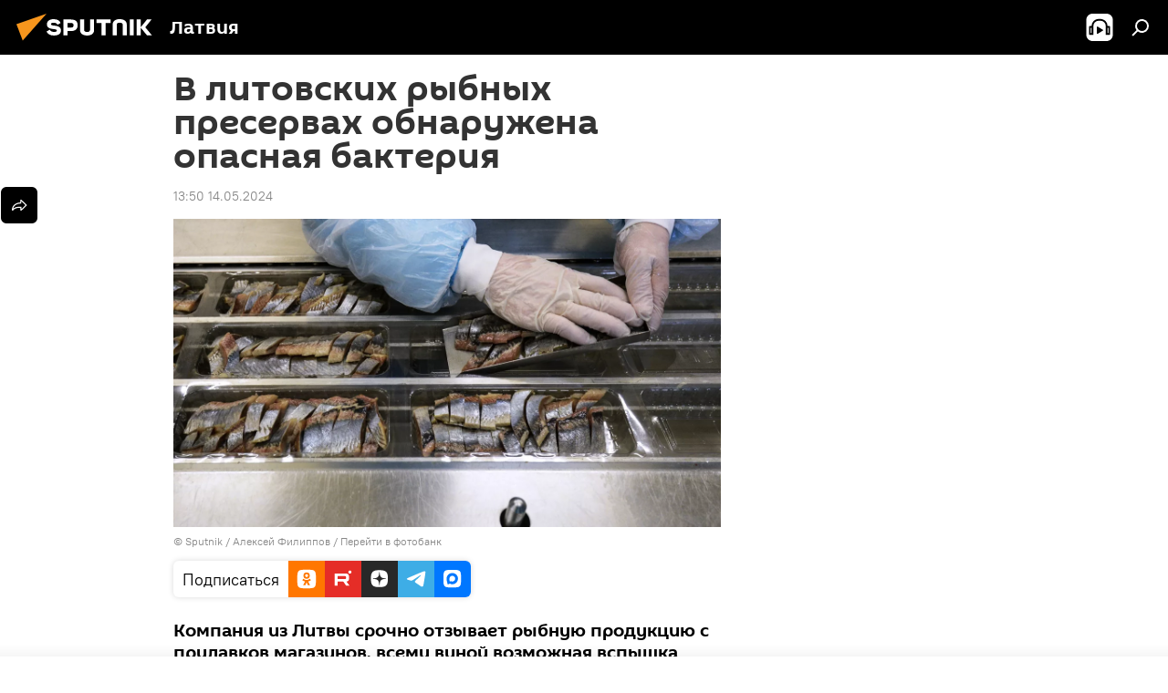

--- FILE ---
content_type: text/html; charset=utf-8
request_url: https://lv.sputniknews.ru/20240514/v-litovskikh-rybnykh-preservakh-obnaruzhena-opasnaya-bakteriya-27896711.html
body_size: 32866
content:
<!DOCTYPE html><html lang="ru" data-lang="rus" data-charset="" dir="ltr"><head prefix="og: http://ogp.me/ns# fb: http://ogp.me/ns/fb# article: http://ogp.me/ns/article#"><title>В литовских рыбных пресервах обнаружена опасная бактерия - 14.05.2024, Sputnik Латвия</title><meta name="description" content="Компания из Литвы срочно отзывает рыбную продукцию с прилавков магазинов, всему виной возможная вспышка листериоза 14.05.2024, Sputnik Латвия"><meta name="keywords" content="новости балтии, литва, консервы, рыба"><meta http-equiv="X-UA-Compatible" content="IE=edge,chrome=1"><meta http-equiv="Content-Type" content="text/html; charset=utf-8"><meta name="robots" content="index, follow, max-image-preview:large"><meta name="viewport" content="width=device-width, initial-scale=1.0, maximum-scale=1.0, user-scalable=yes"><meta name="HandheldFriendly" content="true"><meta name="MobileOptimzied" content="width"><meta name="referrer" content="always"><meta name="format-detection" content="telephone=no"><meta name="format-detection" content="address=no"><link rel="alternate" type="application/rss+xml" href="https://lv.sputniknews.ru/export/rss2/archive/index.xml"><link rel="canonical" href="https://lv.sputniknews.ru/20240514/v-litovskikh-rybnykh-preservakh-obnaruzhena-opasnaya-bakteriya-27896711.html"><link rel="preload" as="image" href="https://cdnq1.img.sputniknewslv.com/img/681/38/6813855_0:113:3240:1936_1920x0_80_0_0_588ca8e71300b2d965c42aa8aed70244.jpg.webp" imagesrcset="https://cdnq1.img.sputniknewslv.com/img/681/38/6813855_0:113:3240:1936_640x0_80_0_0_abb7eb4e2561a3dc544f9bc0550b38e6.jpg.webp 640w,https://cdnq1.img.sputniknewslv.com/img/681/38/6813855_0:113:3240:1936_1280x0_80_0_0_c83dc9b5525f723cb0f94aa0e6151cb2.jpg.webp 1280w,https://cdnq1.img.sputniknewslv.com/img/681/38/6813855_0:113:3240:1936_1920x0_80_0_0_588ca8e71300b2d965c42aa8aed70244.jpg.webp 1920w"><link rel="preconnect" href="https://cdnq1.img.sputniknewslv.com/images/"><link rel="dns-prefetch" href="https://cdnq1.img.sputniknewslv.com/images/"><link rel="alternate" hreflang="ru" href="https://lv.sputniknews.ru/20240514/v-litovskikh-rybnykh-preservakh-obnaruzhena-opasnaya-bakteriya-27896711.html"><link rel="alternate" hreflang="x-default" href="https://lv.sputniknews.ru/20240514/v-litovskikh-rybnykh-preservakh-obnaruzhena-opasnaya-bakteriya-27896711.html"><link rel="apple-touch-icon" sizes="57x57" href="https://cdnq1.img.sputniknewslv.com/i/favicon/favicon-57x57.png"><link rel="apple-touch-icon" sizes="60x60" href="https://cdnq1.img.sputniknewslv.com/i/favicon/favicon-60x60.png"><link rel="apple-touch-icon" sizes="72x72" href="https://cdnq1.img.sputniknewslv.com/i/favicon/favicon-72x72.png"><link rel="apple-touch-icon" sizes="76x76" href="https://cdnq1.img.sputniknewslv.com/i/favicon/favicon-76x76.png"><link rel="apple-touch-icon" sizes="114x114" href="https://cdnq1.img.sputniknewslv.com/i/favicon/favicon-114x114.png"><link rel="apple-touch-icon" sizes="120x120" href="https://cdnq1.img.sputniknewslv.com/i/favicon/favicon-120x120.png"><link rel="apple-touch-icon" sizes="144x144" href="https://cdnq1.img.sputniknewslv.com/i/favicon/favicon-144x144.png"><link rel="apple-touch-icon" sizes="152x152" href="https://cdnq1.img.sputniknewslv.com/i/favicon/favicon-152x152.png"><link rel="apple-touch-icon" sizes="180x180" href="https://cdnq1.img.sputniknewslv.com/i/favicon/favicon-180x180.png"><link rel="icon" type="image/png" sizes="192x192" href="https://cdnq1.img.sputniknewslv.com/i/favicon/favicon-192x192.png"><link rel="icon" type="image/png" sizes="32x32" href="https://cdnq1.img.sputniknewslv.com/i/favicon/favicon-32x32.png"><link rel="icon" type="image/png" sizes="96x96" href="https://cdnq1.img.sputniknewslv.com/i/favicon/favicon-96x96.png"><link rel="icon" type="image/png" sizes="16x16" href="https://cdnq1.img.sputniknewslv.com/i/favicon/favicon-16x16.png"><link rel="manifest" href="/project_data/manifest.json?4"><meta name="msapplication-TileColor" content="#F4F4F4"><meta name="msapplication-TileImage" content="https://cdnq1.img.sputniknewslv.com/i/favicon/favicon-144x144.png"><meta name="theme-color" content="#F4F4F4"><link rel="shortcut icon" href="https://cdnq1.img.sputniknewslv.com/i/favicon/favicon.ico"><meta property="fb:app_id" content="565979577238890"><meta property="fb:pages" content="982290601858906"><meta name="analytics:lang" content="rus"><meta name="analytics:title" content="В литовских рыбных пресервах обнаружена опасная бактерия - 14.05.2024, Sputnik Латвия"><meta name="analytics:keyw" content="Baltics, geo_Litva, keyword_konservy, keyword_ryba"><meta name="analytics:rubric" content=""><meta name="analytics:tags" content="Новости Балтии, Литва, консервы, рыба"><meta name="analytics:site_domain" content="lv.sputniknews.ru"><meta name="analytics:article_id" content="27896711"><meta name="analytics:url" content="https://lv.sputniknews.ru/20240514/v-litovskikh-rybnykh-preservakh-obnaruzhena-opasnaya-bakteriya-27896711.html"><meta name="analytics:p_ts" content="1715683800"><meta name="analytics:author" content="Sputnik Латвия"><meta name="analytics:isscroll" content="0"><meta property="og:url" content="https://lv.sputniknews.ru/20240514/v-litovskikh-rybnykh-preservakh-obnaruzhena-opasnaya-bakteriya-27896711.html"><meta property="og:title" content="В литовских рыбных пресервах обнаружена опасная бактерия"><meta property="og:description" content="Компания из Литвы срочно отзывает рыбную продукцию с прилавков магазинов, всему виной возможная вспышка листериоза"><meta property="og:type" content="article"><meta property="og:site_name" content="Sputnik Латвия"><meta property="og:locale" content="ru_LV"><meta property="og:image" content="https://cdnq1.img.sputniknewslv.com/img/681/38/6813855_0:113:3240:1936_2072x0_60_0_0_02e72cdae6bd8ab9f8c6e79174768318.jpg.webp"><meta property="og:image:width" content="2072"><meta name="relap-image" content="https://cdnq1.img.sputniknewslv.com/img/681/38/6813855_0:113:3240:1936_2072x0_80_0_0_a1f379981a780c48fea18b63616c5587.jpg.webp"><meta name="twitter:card" content="summary_large_image"><meta name="twitter:image" content="https://cdnq1.img.sputniknewslv.com/img/681/38/6813855_0:113:3240:1936_2072x0_60_0_0_02e72cdae6bd8ab9f8c6e79174768318.jpg.webp"><meta property="article:published_time" content="20240514T1350+0300"><meta property="article:author" content="Sputnik Латвия"><link rel="author" href="https://lv.sputniknews.ru"><meta property="article:section" content="Новости"><meta property="article:tag" content="Новости Балтии"><meta property="article:tag" content="Литва"><meta property="article:tag" content="консервы"><meta property="article:tag" content="рыба"><meta name="relap-entity-id" content="27896711"><meta property="fb:pages" content="982290601858906"><link rel="amphtml" href="https://lv.sputniknews.ru/amp/20240514/v-litovskikh-rybnykh-preservakh-obnaruzhena-opasnaya-bakteriya-27896711.html"><link rel="preload" as="style" onload="this.onload=null;this.rel='stylesheet'" type="text/css" href="https://cdnq1.img.sputniknewslv.com/css/libs/fonts.min.css?911eb65935"><link rel="stylesheet" type="text/css" href="https://cdnq1.img.sputniknewslv.com/css/common.min.css?9149894256"><link rel="stylesheet" type="text/css" href="https://cdnq1.img.sputniknewslv.com/css/article.min.css?913fe17605"><script src="https://cdnq1.img.sputniknewslv.com/min/js/dist/head.js?9c9052ef3"></script>
            
                <script type="text/javascript">
                    var _iub = _iub || [];
                    _iub.csConfiguration = {
                        "invalidateConsentWithoutLog":true,
                        "cookiePolicyInOtherWindow":true,
                        "reloadOnConsent":true,
                        "consentOnContinuedBrowsing":false,
                        "perPurposeConsent":true,
                        "purposes":"1,3,4,5",
                        "enableTcf":true,
                        "googleAdditionalConsentMode":true,
                        "lang":"ru",
                        "siteId":3633931,
                        "localConsentDomain": "lv.sputniknews.ru",
                        "floatingPreferencesButtonDisplay":false,
                        "cookiePolicyId":32759561,
                        "banner":{
                            "brandBackgroundColor":"#ff9600",
                            "brandTextColor":"#ffffff",
                            "acceptButtonDisplay":true,
                            "customizeButtonDisplay":true,
                            "acceptButtonColor":"#010000",
                            "acceptButtonCaptionColor":"#ffffff",
                            "customizeButtonColor":"#ffffff",
                            "customizeButtonCaptionColor":"#4e4e4e",
                            "rejectButtonColor":"#0073CE",
                            "rejectButtonCaptionColor":"white",
                            "closeButtonDisplay":false,
                            "position":"float-top-center",
                            "textColor":"#010000",
                            "backgroundColor":"#ff9600",
                            "explicitWithdrawal":true,
                            "acceptButtonCaption": "Принять и закрыть"
                        }
                    };
                </script>
                <script type="text/javascript" src="//cdn.iubenda.com/cs/tcf/safe-tcf-v2.js"></script>
                <script type="text/javascript" src="//cdn.iubenda.com/cs/tcf/stub-v2.js"></script>
                <script type="text/javascript" src="//cdn.iubenda.com/cs/iubenda_cs.js" charset="UTF-8" async></script>

            
        
            
                <script type="text/javascript">
                    var _iub = _iub || {};
                     _iub.cons_instructions = _iub.cons_instructions || [];
                     _iub.cons_instructions.push(["init", {api_key: "lrvQiFNsDWybL2WdzyrIOTHeOwuM3nki"}]);
                 </script>
                 <script type="text/javascript" src="https://cdn.iubenda.com/cons/iubenda_cons.js" async></script>
            
        <script data-iub-purposes="1">var _paq = _paq || []; (function() {var stackDomain = window.location.hostname.split('.').reverse();var domain = stackDomain[1] + '.' + stackDomain[0];_paq.push(['setCDNMask', new RegExp('cdn(\\w+).img.'+domain)]); _paq.push(['setSiteId', 'sputnik_lv']); _paq.push(['trackPageView']); _paq.push(['enableLinkTracking']); var d=document, g=d.createElement('script'), s=d.getElementsByTagName('script')[0]; g.type='text/javascript'; g.defer=true; g.async=true; g.src='//a.sputniknews.com/js/sputnik.js'; s.parentNode.insertBefore(g,s); } )();</script><script type="text/javascript" src="https://cdnq1.img.sputniknewslv.com/min/js/libs/banners/adfx.loader.bind.js?98d724fe2"></script><script>
                (window.yaContextCb = window.yaContextCb || []).push(() => {
                    replaceOriginalAdFoxMethods();
                    window.Ya.adfoxCode.hbCallbacks = window.Ya.adfoxCode.hbCallbacks || [];
                })
            </script><!--В <head> сайта один раз добавьте код загрузчика-->
<script type="text/plain" class="_iub_cs_activate-inline" data-iub-purposes="5">window.yaContextCb = window.yaContextCb || []</script>
<script type="text/plain" class="_iub_cs_activate" data-suppressedsrc="https://yandex.ru/ads/system/context.js" data-iub-purposes="5"></script><script>var endlessScrollFirst = 27896711; var endlessScrollUrl = '/services/article/infinity/'; var endlessScrollAlgorithm = ''; var endlessScrollQueue = [32013214, 32012877, 32012548, 32011731, 32012100, 32011895, 32010771, 32010518, 32010040, 32008401, 32009707, 32009076, 32007485, 31998914, 31998810];</script><script>var endlessScrollFirst = 27896711; var endlessScrollUrl = '/services/article/infinity/'; var endlessScrollAlgorithm = ''; var endlessScrollQueue = [32013214, 32012877, 32012548, 32011731, 32012100, 32011895, 32010771, 32010518, 32010040, 32008401, 32009707, 32009076, 32007485, 31998914, 31998810];</script></head><body id="body" data-ab="a" data-emoji="0" class="site_lv m-page-article "><div class="schema_org" itemscope="itemscope" itemtype="https://schema.org/WebSite"><meta itemprop="name" content="Sputnik Латвия"><meta itemprop="alternateName" content="Sputnik Латвия"><meta itemprop="description" content="Свежие события и последние новости Латвии. Фото и видео с места событий, темы дня, происшествия, аналитика."><a itemprop="url" href="https://lv.sputniknews.ru" title="Sputnik Латвия"> </a><meta itemprop="image" content="https://lv.sputniknews.ru/i/logo/logo.png"></div><ul class="schema_org" itemscope="itemscope" itemtype="http://schema.org/BreadcrumbList"><li itemprop="itemListElement" itemscope="itemscope" itemtype="http://schema.org/ListItem"><meta itemprop="name" content="Sputnik Латвия"><meta itemprop="position" content="1"><meta itemprop="item" content="https://lv.sputniknews.ru"><a itemprop="url" href="https://lv.sputniknews.ru" title="Sputnik Латвия"> </a></li><li itemprop="itemListElement" itemscope="itemscope" itemtype="http://schema.org/ListItem"><meta itemprop="name" content="Новости"><meta itemprop="position" content="2"><meta itemprop="item" content="https://lv.sputniknews.ru/20240514/"><a itemprop="url" href="https://lv.sputniknews.ru/20240514/" title="Новости"> </a></li><li itemprop="itemListElement" itemscope="itemscope" itemtype="http://schema.org/ListItem"><meta itemprop="name" content="В литовских рыбных пресервах обнаружена опасная бактерия"><meta itemprop="position" content="3"><meta itemprop="item" content="https://lv.sputniknews.ru/20240514/v-litovskikh-rybnykh-preservakh-obnaruzhena-opasnaya-bakteriya-27896711.html"><a itemprop="url" href="https://lv.sputniknews.ru/20240514/v-litovskikh-rybnykh-preservakh-obnaruzhena-opasnaya-bakteriya-27896711.html" title="В литовских рыбных пресервах обнаружена опасная бактерия"> </a></li></ul><div class="container"><div class="banner m-before-header m-article-desktop" data-position="article_desktop_header" data-infinity="1"><aside class="banner__content"><iframe class="relap-runtime-iframe" style="position:absolute;top:-9999px;left:-9999px;visibility:hidden;" srcdoc="<script src='https://relap.io/v7/relap.js' data-relap-token='HvaPHeJmpVila25r'></script>"></iframe>


<!--AdFox START-->
<!--riaru-->
<!--Площадка: lv.sputniknews.ru / * / *-->
<!--Тип баннера: 100%x-->
<!--Расположение: 43023_bn23-->
<div id="adfox_162254515407399385_1"></div>
<script type="text/plain" class="_iub_cs_activate-inline" data-iub-purposes="5">
      window.yaContextCb.push(()=>{
    window.Ya.adfoxCode.create({
        ownerId: 249922,
        containerId: 'adfox_162254515407399385_1',
        params: {
            pp: 'bpad',
            ps: 'ckbm',
            p2: 'fluh',
            puid1: '',
            puid2: '',
            puid3: '',
            puid4: 'Baltics:geo_Litva:keyword_konservy:keyword_ryba'
            }
        })
    })
</script></aside></div><div class="banner m-before-header m-article-mobile" data-position="article_mobile_header" data-infinity="1"><aside class="banner__content"><!--AdFox START-->
<!--riaru-->
<!--Площадка: lv.sputniknews.ru / * / *-->
<!--Тип баннера: 100%x-->
<!--Расположение: 43028_bn28-->
<div id="adfox_article_mob-1-100-300_1"></div>
<script type="text/plain" class="_iub_cs_activate-inline" data-iub-purposes="5">
     window.yaContextCb.push(()=>{
    window.Ya.adfoxCode.create({
        ownerId: 249922,
        containerId: 'adfox_article_mob-1-100-300_1',
        params: {
            pp: 'bpah',
            ps: 'ckbm',
            p2: 'fluh',
            puid1: '',
            puid2: '',
            puid3: '',
            puid4: 'Baltics:geo_Litva:keyword_konservy:keyword_ryba'
            }
        })
    })
</script></aside></div></div><div class="page" id="page"><div id="alerts"><script type="text/template" id="alertAfterRegisterTemplate">
                    
                        <div class="auth-alert m-hidden" id="alertAfterRegister">
                            <div class="auth-alert__text">
                                <%- data.success_title %> <br />
                                <%- data.success_email_1 %>
                                <span class="m-email"></span>
                                <%- data.success_email_2 %>
                            </div>
                            <div class="auth-alert__btn">
                                <button class="form__btn m-min m-black confirmEmail">
                                    <%- data.send %>
                                </button>
                            </div>
                        </div>
                    
                </script><script type="text/template" id="alertAfterRegisterNotifyTemplate">
                    
                        <div class="auth-alert" id="alertAfterRegisterNotify">
                            <div class="auth-alert__text">
                                <%- data.golink_1 %>
                                <span class="m-email">
                                    <%- user.mail %>
                                </span>
                                <%- data.golink_2 %>
                            </div>
                            <% if (user.registerConfirmCount <= 2 ) {%>
                                <div class="auth-alert__btn">
                                    <button class="form__btn m-min m-black confirmEmail">
                                        <%- data.send %>
                                    </button>
                                </div>
                            <% } %>
                        </div>
                    
                </script></div><div class="anchor" id="anchor"><div class="header " id="header"><div class="m-relative"><div class="container m-header"><div class="header__wrap"><div class="header__name"><div class="header__logo"><a href="/" title="Sputnik Латвия"><svg xmlns="http://www.w3.org/2000/svg" width="176" height="44" viewBox="0 0 176 44" fill="none"><path class="chunk_1" fill-rule="evenodd" clip-rule="evenodd" d="M45.8073 18.3817C45.8073 19.5397 47.1661 19.8409 49.3281 20.0417C54.1074 20.4946 56.8251 21.9539 56.8461 25.3743C56.8461 28.7457 54.2802 30.9568 48.9989 30.9568C44.773 30.9568 42.1067 29.1496 41 26.5814L44.4695 24.5688C45.3754 25.9277 46.5334 27.0343 49.4005 27.0343C51.3127 27.0343 52.319 26.4296 52.319 25.5751C52.319 24.5665 51.6139 24.2163 48.3942 23.866C43.7037 23.3617 41.3899 22.0029 41.3899 18.5824C41.3899 15.9675 43.3511 13 48.9359 13C52.9611 13 55.6274 14.8095 56.4305 17.1746L53.1105 19.1358C53.0877 19.1012 53.0646 19.0657 53.041 19.0295C52.4828 18.1733 51.6672 16.9224 48.6744 16.9224C46.914 16.9224 45.8073 17.4758 45.8073 18.3817ZM67.4834 13.3526H59.5918V30.707H64.0279V26.0794H67.4484C72.1179 26.0794 75.0948 24.319 75.0948 19.6401C75.0854 15.3138 72.6199 13.3526 67.4834 13.3526ZM67.4834 22.206H64.0186V17.226H67.4834C69.8975 17.226 70.654 18.0291 70.654 19.6891C70.6587 21.6527 69.6524 22.206 67.4834 22.206ZM88.6994 24.7206C88.6994 26.2289 87.4924 27.0857 85.3794 27.0857C83.3178 27.0857 82.1597 26.2289 82.1597 24.7206V13.3526H77.7236V25.0264C77.7236 28.6477 80.7425 30.9615 85.4704 30.9615C89.9999 30.9615 93.1168 28.8601 93.1168 25.0264V13.3526H88.6808L88.6994 24.7206ZM136.583 13.3526H132.159V30.7023H136.583V13.3526ZM156.097 13.3526L149.215 21.9235L156.45 30.707H151.066L144.276 22.4559V30.707H139.85V13.3526H144.276V21.8021L151.066 13.3526H156.097ZM95.6874 17.226H101.221V30.707H105.648V17.226H111.181V13.3526H95.6874V17.226ZM113.49 18.7342C113.49 15.2134 116.458 13 121.085 13C125.715 13 128.888 15.0616 128.902 18.7342V30.707H124.466V18.935C124.466 17.6789 123.259 16.8734 121.146 16.8734C119.094 16.8734 117.926 17.6789 117.926 18.935V30.707H113.49V18.7342Z" fill="white"></path><path class="chunk_2" d="M41 7L14.8979 36.5862L8 18.431L41 7Z" fill="#F8961D"></path></svg></a></div><div class="header__project"><span class="header__project-title">Латвия</span></div></div><div class="header__controls" data-nosnippet=""><div class="share m-header" data-id="27896711" data-url="https://lv.sputniknews.ru/20240514/v-litovskikh-rybnykh-preservakh-obnaruzhena-opasnaya-bakteriya-27896711.html" data-title="В литовских рыбных пресервах обнаружена опасная бактерия"></div><div class="header__menu"><span class="header__menu-item header__menu-item-radioButton" id="radioButton" data-stream="https://nfw.ria.ru/flv/audio.aspx?ID=68862011&amp;type=mp3"><svg class="svg-icon"><use xmlns:xlink="http://www.w3.org/1999/xlink" xlink:href="/i/sprites/package/inline.svg?63#radio2"></use></svg></span><span class="header__menu-item" data-modal-open="search"><svg class="svg-icon"><use xmlns:xlink="http://www.w3.org/1999/xlink" xlink:href="/i/sprites/package/inline.svg?63#search"></use></svg></span></div></div></div></div></div></div></div><script>var GLOBAL = GLOBAL || {}; GLOBAL.translate = {}; GLOBAL.rtl = 0; GLOBAL.lang = "rus"; GLOBAL.design = "lv"; GLOBAL.charset = ""; GLOBAL.project = "sputnik_lv"; GLOBAL.htmlCache = 1; GLOBAL.translate.search = {}; GLOBAL.translate.search.notFound = "Ничего не найдено"; GLOBAL.translate.search.stringLenght = "Введите больше букв для поиска"; GLOBAL.www = "https://lv.sputniknews.ru"; GLOBAL.seo = {}; GLOBAL.seo.title = ""; GLOBAL.seo.keywords = ""; GLOBAL.seo.description = ""; GLOBAL.sock = {}; GLOBAL.sock.server = "https://cm.sputniknews.com/chat"; GLOBAL.sock.lang = "rus"; GLOBAL.sock.project = "sputnik_lv"; GLOBAL.social = {}; GLOBAL.social.fbID = "565979577238890"; GLOBAL.share = [ { name: 'twitter', mobile: false },{ name: 'odnoklassniki', mobile: false },{ name: 'whatsapp', mobile: false },{ name: 'telegram', mobile: false },{ name: 'messenger', mobile: true } ]; GLOBAL.csrf_token = ''; GLOBAL.search = {}; GLOBAL.auth = {}; GLOBAL.auth.status = 'error'; GLOBAL.auth.provider = ''; GLOBAL.auth.twitter = '/id/twitter/request/'; GLOBAL.auth.facebook = '/id/facebook/request/'; GLOBAL.auth.vkontakte = '/id/vkontakte/request/'; GLOBAL.auth.google = '/id/google/request/'; GLOBAL.auth.ok = '/id/ok/request/'; GLOBAL.auth.apple = '/id/apple/request/'; GLOBAL.auth.moderator = ''; GLOBAL.user = {}; GLOBAL.user.id = ""; GLOBAL.user.emailActive = ""; GLOBAL.user.registerConfirmCount = 0; GLOBAL.article = GLOBAL.article || {}; GLOBAL.article.id = 27896711; GLOBAL.article.chat_expired = !!1; GLOBAL.chat = GLOBAL.chat || {}; GLOBAL.chat.show = !!1; GLOBAL.locale = {"convertDate":{"yesterday":"\u0432\u0447\u0435\u0440\u0430","hours":{"nominative":"%{s} \u043c\u0438\u043d\u0443\u0442\u0443 \u043d\u0430\u0437\u0430\u0434","genitive":"%{s} \u043c\u0438\u043d\u0443\u0442\u044b \u043d\u0430\u0437\u0430\u0434"},"minutes":{"nominative":"%{s} \u0447\u0430\u0441 \u043d\u0430\u0437\u0430\u0434","genitive":"%{s} \u0447\u0430\u0441\u0430 \u043d\u0430\u0437\u0430\u0434"}},"js_templates":{"unread":"\u041d\u0435\u043f\u0440\u043e\u0447\u0438\u0442\u0430\u043d\u043d\u044b\u0435","you":"\u0412\u044b","author":"\u0430\u0432\u0442\u043e\u0440","report":"\u041f\u043e\u0436\u0430\u043b\u043e\u0432\u0430\u0442\u044c\u0441\u044f","reply":"\u041e\u0442\u0432\u0435\u0442\u0438\u0442\u044c","block":"\u0417\u0430\u0431\u043b\u043e\u043a\u0438\u0440\u043e\u0432\u0430\u0442\u044c","remove":"\u0423\u0434\u0430\u043b\u0438\u0442\u044c","closeall":"\u0417\u0430\u043a\u0440\u044b\u0442\u044c \u0432\u0441\u0435","notifications":"Notificaciones","disable_twelve":"\u041e\u0442\u043a\u043b\u044e\u0447\u0438\u0442\u044c \u043d\u0430 12 \u0447\u0430\u0441\u043e\u0432","new_message":"\u041d\u043e\u0432\u043e\u0435 \u0441\u043e\u043e\u0431\u0449\u0435\u043d\u0438\u0435 \u043e\u0442sputniknews.ru","acc_block":"\u0412\u0430\u0448 \u0430\u043a\u043a\u0430\u0443\u043d\u0442 \u0437\u0430\u0431\u043b\u043e\u043a\u0438\u0440\u043e\u0432\u0430\u043d \u0430\u0434\u043c\u0438\u043d\u0438\u0441\u0442\u0440\u0430\u0442\u043e\u0440\u043e\u043c \u0441\u0430\u0439\u0442\u0430","acc_unblock":"\u0412\u0430\u0448 \u0430\u043a\u043a\u0430\u0443\u043d\u0442 \u0440\u0430\u0437\u0431\u043b\u043e\u043a\u0438\u0440\u043e\u0432\u0430\u043d \u0430\u0434\u043c\u0438\u043d\u0438\u0441\u0442\u0440\u0430\u0442\u043e\u0440\u043e\u043c \u0441\u0430\u0439\u0442\u0430","you_subscribe_1":"\u0412\u044b \u043f\u043e\u0434\u043f\u0438\u0441\u0430\u043d\u044b \u043d\u0430 \u0442\u0435\u043c\u0443 ","you_subscribe_2":"\u0423\u043f\u0440\u0430\u0432\u043b\u044f\u0442\u044c \u0441\u0432\u043e\u0438\u043c\u0438 \u043f\u043e\u0434\u043f\u0438\u0441\u043a\u0430\u043c\u0438 \u0432\u044b \u043c\u043e\u0436\u0435\u0442\u0435 \u0432 \u043b\u0438\u0447\u043d\u043e\u043c \u043a\u0430\u0431\u0438\u043d\u0435\u0442\u0435","you_received_warning_1":"\u0412\u044b \u043f\u043e\u043b\u0443\u0447\u0438\u043b\u0438 ","you_received_warning_2":" \u043f\u0440\u0435\u0434\u0443\u043f\u0440\u0435\u0436\u0434\u0435\u043d\u0438\u0435. \u0423\u0432\u0430\u0436\u0430\u0439\u0442\u0435 \u0434\u0440\u0443\u0433\u0438\u0445 \u0443\u0447\u0430\u0441\u0442\u043d\u0438\u043a\u043e\u0432 \u0438 \u043d\u0435 \u043d\u0430\u0440\u0443\u0448\u0430\u0439\u0442\u0435 \u043f\u0440\u0430\u0432\u0438\u043b\u0430 \u043a\u043e\u043c\u043c\u0435\u043d\u0442\u0438\u0440\u043e\u0432\u0430\u043d\u0438\u044f. \u041f\u043e\u0441\u043b\u0435 \u0442\u0440\u0435\u0442\u044c\u0435\u0433\u043e \u043d\u0430\u0440\u0443\u0448\u0435\u043d\u0438\u044f \u0432\u044b \u0431\u0443\u0434\u0435\u0442\u0435 \u0437\u0430\u0431\u043b\u043e\u043a\u0438\u0440\u043e\u0432\u0430\u043d\u044b \u043d\u0430 12 \u0447\u0430\u0441\u043e\u0432.","block_time":"\u0421\u0440\u043e\u043a \u0431\u043b\u043e\u043a\u0438\u0440\u043e\u0432\u043a\u0438: ","hours":" \u0447\u0430\u0441\u043e\u0432","forever":"\u043d\u0430\u0432\u0441\u0435\u0433\u0434\u0430","feedback":"\u0421\u0432\u044f\u0437\u0430\u0442\u044c\u0441\u044f","my_subscriptions":"\u041c\u043e\u0438 \u043f\u043e\u0434\u043f\u0438\u0441\u043a\u0438","rules":"\u041f\u0440\u0430\u0432\u0438\u043b\u0430 \u043a\u043e\u043c\u043c\u0435\u043d\u0442\u0438\u0440\u043e\u0432\u0430\u043d\u0438\u044f \u043c\u0430\u0442\u0435\u0440\u0438\u0430\u043b\u043e\u0432","chat":"\u0427\u0430\u0442: ","chat_new_messages":"\u041d\u043e\u0432\u044b\u0435 \u0441\u043e\u043e\u0431\u0449\u0435\u043d\u0438\u044f \u0432 \u0447\u0430\u0442\u0435","chat_moder_remove_1":"\u0412\u0430\u0448\u0435 \u0441\u043e\u043e\u0431\u0449\u0435\u043d\u0438\u0435 ","chat_moder_remove_2":" \u0431\u044b\u043b\u043e \u0443\u0434\u0430\u043b\u0435\u043d\u043e \u0430\u0434\u043c\u0438\u043d\u0438\u0441\u0442\u0440\u0430\u0442\u043e\u0440\u043e\u043c","chat_close_time_1":"\u0412 \u0447\u0430\u0442\u0435 \u043d\u0438\u043a\u0442\u043e \u043d\u0435 \u043f\u0438\u0441\u0430\u043b \u0431\u043e\u043b\u044c\u0448\u0435 12 \u0447\u0430\u0441\u043e\u0432, \u043e\u043d \u0437\u0430\u043a\u0440\u043e\u0435\u0442\u0441\u044f \u0447\u0435\u0440\u0435\u0437 ","chat_close_time_2":" \u0447\u0430\u0441\u043e\u0432","chat_new_emoji_1":"\u041d\u043e\u0432\u044b\u0435 \u0440\u0435\u0430\u043a\u0446\u0438\u0438 ","chat_new_emoji_2":" \u0432\u0430\u0448\u0435\u043c\u0443 \u0441\u043e\u043e\u0431\u0449\u0435\u043d\u0438\u044e ","chat_message_reply_1":"\u041d\u0430 \u0432\u0430\u0448 \u043a\u043e\u043c\u043c\u0435\u043d\u0442\u0430\u0440\u0438\u0439 ","chat_message_reply_2":" \u043e\u0442\u0432\u0435\u0442\u0438\u043b \u043f\u043e\u043b\u044c\u0437\u043e\u0432\u0430\u0442\u0435\u043b\u044c ","chat_verify_message":"\n \u0421\u043f\u0430\u0441\u0438\u0431\u043e! \u0412\u0430\u0448\u0435 \u0441\u043e\u043e\u0431\u0449\u0435\u043d\u0438\u0435 \u0431\u0443\u0434\u0435\u0442 \u043e\u043f\u0443\u0431\u043b\u0438\u043a\u043e\u0432\u0430\u043d\u043e \u043f\u043e\u0441\u043b\u0435 \u043f\u0440\u043e\u0432\u0435\u0440\u043a\u0438 \u043c\u043e\u0434\u0435\u0440\u0430\u0442\u043e\u0440\u0430\u043c\u0438 \u0441\u0430\u0439\u0442\u0430.\n ","emoji_1":"\u041d\u0440\u0430\u0432\u0438\u0442\u0441\u044f","emoji_2":"\u0425\u0430-\u0425\u0430","emoji_3":"\u0423\u0434\u0438\u0432\u0438\u0442\u0435\u043b\u044c\u043d\u043e","emoji_4":"\u0413\u0440\u0443\u0441\u0442\u043d\u043e","emoji_5":"\u0412\u043e\u0437\u043c\u0443\u0442\u0438\u0442\u0435\u043b\u044c\u043d\u043e","emoji_6":"\u041d\u0435 \u043d\u0440\u0430\u0432\u0438\u0442\u0441\u044f","site_subscribe_podcast":{"success":"\u0421\u043f\u0430\u0441\u0438\u0431\u043e, \u0432\u044b \u043f\u043e\u0434\u043f\u0438\u0441\u0430\u043d\u044b \u043d\u0430 \u0440\u0430\u0441\u0441\u044b\u043b\u043a\u0443! \u041d\u0430\u0441\u0442\u0440\u043e\u0438\u0442\u044c \u0438\u043b\u0438 \u043e\u0442\u043c\u0435\u043d\u0438\u0442\u044c \u043f\u043e\u0434\u043f\u0438\u0441\u043a\u0443 \u043c\u043e\u0436\u043d\u043e \u0432 \u043b\u0438\u0447\u043d\u043e\u043c \u043a\u0430\u0431\u0438\u043d\u0435\u0442\u0435","subscribed":"\u0412\u044b \u0443\u0436\u0435 \u043f\u043e\u0434\u043f\u0438\u0441\u0430\u043d\u044b \u043d\u0430 \u044d\u0442\u0443 \u0440\u0430\u0441\u0441\u044b\u043b\u043a\u0443","error":"\u041f\u0440\u043e\u0438\u0437\u043e\u0448\u043b\u0430 \u043d\u0435\u043f\u0440\u0435\u0434\u0432\u0438\u0434\u0435\u043d\u043d\u0430\u044f \u043e\u0448\u0438\u0431\u043a\u0430. \u041f\u043e\u0436\u0430\u043b\u0443\u0439\u0441\u0442\u0430, \u043f\u043e\u0432\u0442\u043e\u0440\u0438\u0442\u0435 \u043f\u043e\u043f\u044b\u0442\u043a\u0443 \u043f\u043e\u0437\u0436\u0435"}},"smartcaptcha":{"site_key":"ysc1_Zf0zfLRI3tRHYHJpbX6EjjBcG1AhG9LV0dmZQfJu8ba04c1b"}}; GLOBAL = {...GLOBAL, ...{"subscribe":{"@attributes":{"ratio":"0.2"},"email":"\u0412\u0432\u0435\u0434\u0438\u0442\u0435 e-mail","button":"\u041f\u043e\u0434\u043f\u0438\u0441\u0430\u0442\u044c\u0441\u044f","send":"\u0421\u043f\u0430\u0441\u0438\u0431\u043e, \u0432\u0430\u043c \u043e\u0442\u043f\u0440\u0430\u0432\u043b\u0435\u043d\u043e \u043f\u0438\u0441\u044c\u043c\u043e \u0441\u043e \u0441\u0441\u044b\u043b\u043a\u043e\u0439 \u0434\u043b\u044f \u043f\u043e\u0434\u0442\u0432\u0435\u0440\u0436\u0434\u0435\u043d\u0438\u044f \u043f\u043e\u0434\u043f\u0438\u0441\u043a\u0438","subscribe":"\u0421\u043f\u0430\u0441\u0438\u0431\u043e, \u0432\u044b \u043f\u043e\u0434\u043f\u0438\u0441\u0430\u043d\u044b \u043d\u0430 \u0440\u0430\u0441\u0441\u044b\u043b\u043a\u0443! \u041d\u0430\u0441\u0442\u0440\u043e\u0438\u0442\u044c \u0438\u043b\u0438 \u043e\u0442\u043c\u0435\u043d\u0438\u0442\u044c \u043f\u043e\u0434\u043f\u0438\u0441\u043a\u0443 \u043c\u043e\u0436\u043d\u043e \u0432 \u043b\u0438\u0447\u043d\u043e\u043c \u043a\u0430\u0431\u0438\u043d\u0435\u0442\u0435","confirm":"\u0412\u044b \u0443\u0436\u0435 \u043f\u043e\u0434\u043f\u0438\u0441\u0430\u043d\u044b \u043d\u0430 \u044d\u0442\u0443 \u0440\u0430\u0441\u0441\u044b\u043b\u043a\u0443","registration":{"@attributes":{"button":"\u0417\u0430\u0440\u0435\u0433\u0438\u0441\u0442\u0440\u0438\u0440\u043e\u0432\u0430\u0442\u044c\u0441\u044f","ratio":"0.1"}},"social":{"@attributes":{"count":"6","ratio":"0.7"},"comment":[{},{}],"item":[{"@attributes":{"type":"ok","title":"odnoklassniki","url":"https:\/\/ok.ru\/group\/54054478545018","ratio":"0.125"}},{"@attributes":{"type":"yt","title":"YouTube","url":"https:\/\/youtube.com\/channel\/UCE8LqmM9zkuzOgaYhakwTdw","ratio":"0.125"}},{"@attributes":{"type":"yd","title":"yandex dzen","url":"https:\/\/news.yandex.ru\/index.html?from=rubric&favid=254147640","ratio":"0.125"}},{"@attributes":{"type":"tg","title":"telegram","url":"https:\/\/telegram.me\/SputnikLV","ratio":"0.125"}}]}}}}; GLOBAL.js = {}; GLOBAL.js.videoplayer = "https://cdnq1.img.sputniknewslv.com/min/js/dist/videoplayer.js?9651130d6"; GLOBAL.userpic = "/userpic/"; GLOBAL.gmt = ""; GLOBAL.tz = "+0200"; GLOBAL.projectList = [ { title: 'Международный', country: [ { title: 'Английский', url: 'https://sputnikglobe.com', flag: 'flags-INT', lang: 'International', lang2: 'English' }, ] }, { title: 'Ближний Восток', country: [ { title: 'Арабский', url: 'https://sarabic.ae/', flag: 'flags-INT', lang: 'Sputnik عربي', lang2: 'Arabic' }, { title: 'Турецкий', url: 'https://anlatilaninotesi.com.tr/', flag: 'flags-TUR', lang: 'Türkiye', lang2: 'Türkçe' }, { title: 'Фарси', url: 'https://spnfa.ir/', flag: 'flags-INT', lang: 'Sputnik ایران', lang2: 'Persian' }, { title: 'Дари', url: 'https://sputnik.af/', flag: 'flags-INT', lang: 'Sputnik افغانستان', lang2: 'Dari' }, ] }, { title: 'Латинская Америка', country: [ { title: 'Испанский', url: 'https://noticiaslatam.lat/', flag: 'flags-INT', lang: 'Mundo', lang2: 'Español' }, { title: 'Португальский', url: 'https://noticiabrasil.net.br/', flag: 'flags-BRA', lang: 'Brasil', lang2: 'Português' }, ] }, { title: 'Южная Азия', country: [ { title: 'Хинди', url: 'https://hindi.sputniknews.in', flag: 'flags-IND', lang: 'भारत', lang2: 'हिंदी' }, { title: 'Английский', url: 'https://sputniknews.in', flag: 'flags-IND', lang: 'India', lang2: 'English' }, ] }, { title: 'Восточная и Юго-Восточная Азия', country: [ { title: 'Вьетнамский', url: 'https://kevesko.vn/', flag: 'flags-VNM', lang: 'Việt Nam', lang2: 'Tiếng Việt' }, { title: 'Японский', url: 'https://sputniknews.jp/', flag: 'flags-JPN', lang: '日本', lang2: '日本語' }, { title: 'Китайский', url: 'https://sputniknews.cn/', flag: 'flags-CHN', lang: '中国', lang2: '中文' }, ] }, { title: 'Центральная Азия', country: [ { title: 'Казахский', url: 'https://sputnik.kz/', flag: 'flags-KAZ', lang: 'Қазақстан', lang2: 'Қазақ тілі' }, { title: 'Киргизский', url: 'https://sputnik.kg/', flag: 'flags-KGZ', lang: 'Кыргызстан', lang2: 'Кыргызча' }, { title: 'Узбекский', url: 'https://oz.sputniknews.uz/', flag: 'flags-UZB', lang: 'Oʻzbekiston', lang2: 'Ўзбекча' }, { title: 'Таджикский', url: 'https://sputnik.tj/', flag: 'flags-TJK', lang: 'Тоҷикистон', lang2: 'Тоҷикӣ' }, ] }, { title: 'Африка', country: [ { title: 'Французский', url: 'https://fr.sputniknews.africa/', flag: 'flags-INT', lang: 'Afrique', lang2: 'Français' }, { title: 'Английский', url: 'https://en.sputniknews.africa', flag: 'flags-INT', lang: 'Africa', lang2: 'English' }, ] }, { title: 'Закавказье', country: [ { title: 'Армянский', url: 'https://arm.sputniknews.ru/', flag: 'flags-ARM', lang: 'Արմենիա', lang2: 'Հայերեն' }, { title: 'Абхазский', url: 'https://sputnik-abkhazia.info/', flag: 'flags-ABH', lang: 'Аҧсны', lang2: 'Аҧсышәала' }, { title: 'Осетинский', url: 'https://sputnik-ossetia.com/', flag: 'flags-OST', lang: 'Хуссар Ирыстон', lang2: 'Иронау' }, { title: 'Грузинский', url: 'https://sputnik-georgia.com/', flag: 'flags-GEO', lang: 'საქართველო', lang2: 'ქართული' }, { title: 'Азербайджанский', url: 'https://sputnik.az/', flag: 'flags-AZE', lang: 'Azərbaycan', lang2: 'Аzərbaycanca' }, ] }, { title: 'Европа', country: [ { title: 'Сербский', url: 'https://sputnikportal.rs/', flag: 'flags-SRB', lang: 'Србиjа', lang2: 'Српски' }, { title: 'Русский', url: 'https://lv.sputniknews.ru/', flag: 'flags-LVA', lang: 'Latvija', lang2: 'Русский' }, { title: 'Русский', url: 'https://lt.sputniknews.ru/', flag: 'flags-LTU', lang: 'Lietuva', lang2: 'Русский' }, { title: 'Молдавский', url: 'https://md.sputniknews.com/', flag: 'flags-MDA', lang: 'Moldova', lang2: 'Moldovenească' }, { title: 'Белорусский', url: 'https://bel.sputnik.by/', flag: 'flags-BLR', lang: 'Беларусь', lang2: 'Беларускi' } ] }, ];</script><div class="wrapper" id="endless" data-infinity-max-count="2"><div class="endless__item " data-infinity="1" data-supertag="0" data-remove-fat="0" data-advertisement-project="0" data-remove-advertisement="0" data-id="27896711" data-date="20240514" data-endless="1" data-domain="lv.sputniknews.ru" data-project="sputnik_lv" data-url="/20240514/v-litovskikh-rybnykh-preservakh-obnaruzhena-opasnaya-bakteriya-27896711.html" data-full-url="https://lv.sputniknews.ru/20240514/v-litovskikh-rybnykh-preservakh-obnaruzhena-opasnaya-bakteriya-27896711.html" data-title="В литовских рыбных пресервах обнаружена опасная бактерия" data-published="2024-05-14T13:50+0300" data-text-length="7249" data-keywords="новости балтии, литва, консервы, рыба" data-author="Sputnik Латвия" data-analytics-keyw="Baltics, geo_Litva, keyword_konservy, keyword_ryba" data-analytics-rubric="" data-analytics-tags="Новости Балтии, Литва, консервы, рыба" data-article-show="" data-chat-expired="" data-pts="1715683800" data-article-type="article" data-is-scroll="1" data-head-title="В литовских рыбных пресервах обнаружена опасная бактерия - Sputnik Латвия, 14.05.2024"><div class="container m-content"><div class="layout"><div class="article "><div class="article__meta" itemscope="" itemtype="https://schema.org/Article"><div itemprop="mainEntityOfPage">https://lv.sputniknews.ru/20240514/v-litovskikh-rybnykh-preservakh-obnaruzhena-opasnaya-bakteriya-27896711.html</div><a itemprop="url" href="https://lv.sputniknews.ru/20240514/v-litovskikh-rybnykh-preservakh-obnaruzhena-opasnaya-bakteriya-27896711.html" title="В литовских рыбных пресервах обнаружена опасная бактерия"></a><div itemprop="headline">В литовских рыбных пресервах обнаружена опасная бактерия</div><div itemprop="name">В литовских рыбных пресервах обнаружена опасная бактерия</div><div itemprop="alternateName">Sputnik Латвия</div><div itemprop="description">Компания из Литвы срочно отзывает рыбную продукцию с прилавков магазинов, всему виной возможная вспышка листериоза 14.05.2024, Sputnik Латвия</div><div itemprop="datePublished">2024-05-14T13:50+0300</div><div itemprop="dateCreated">2024-05-14T13:50+0300</div><div itemprop="dateModified">2024-05-14T13:50+0300</div><div itemprop="articleSection">новости балтии</div><div itemprop="articleSection">литва</div><div itemprop="articleSection">консервы</div><div itemprop="articleSection">рыба</div><div itemprop="associatedMedia">https://cdnq1.img.sputniknewslv.com/img/681/38/6813855_0:113:3240:1936_1920x0_80_0_0_588ca8e71300b2d965c42aa8aed70244.jpg.webp</div><div itemprop="articleBody">РИГА, 14 мая — Sputnik. В партии пресервов "Кусочки филе сельди со специями" литовского производства, в 300-граммовой упаковке под номером LT88-04 EB, обнаружили бактерию Listeria monocytogenes, которая вызывает тяжелое заболевание — листериоз. Об этом сообщает Латвийская продовольственно-ветеринарная служба. Нераспроданные остатки продукта с истекающим сроком реализации были срочно изъяты из магазинов. Пять лет назад подобная бактерия, найденная в рыбе холодного копчения эстонского производства, стала причиной вспышки листериоза в пяти странах ЕС. Пресервы и консервы: в чем разница Как в случае с литовской, так и с эстонской продукцией вредную бактерию обнаружили именно в пресервах. Пресервы (praeservo — "предохраняю") — рыбные продукты, которые были подвергнуты специальной обработке (консервации) и упаковке с целью длительного хранения без порчи. Способом консервации является соление — обработка рыбы большим количеством поваренной соли. Кроме этого, пресервы обычно содержат антисептик как дополнительный консервант. В процессе посола происходит некоторая ферментация рыбы — созревание, в результате чего вкус ее значительно меняется — она становится вкуснее. Пресервы принципиально отличаются от консервов тем, что не проходят тепловую обработку — термическую стерилизацию. В связи с этим пресервы требуют строгого соблюдения непрерывности холодильной цепи с момента изготовления до их потребления. Обычно температура хранения пресервов составляет от 0 до –8 °C. При этой температуре бактериальные процессы сильно замедляются, но замораживания продукта не происходит (из-за высокого содержания соли). Срок хранения пресервов по сравнению с консервами гораздо меньше, обычно до 4 месяцев. Но именно данный вид рыбной кулинарии чаще всего подвержен атакам бактерии Listeria monocytogenes, поэтому производителям нужно строго соблюдать все санитарные требования. А бактерия, попадая в организм человека, способна причинить серьезный вред здоровью, вплоть до летального исхода. Так, в Дании импортированная из Эстонии рыба холодного копчения стала причиной двух смертей, семь человек попали в больницу. Тогда же в самой Эстонии от листериоза скончались два человека, а еще четверо заразившихся побороли инфекцию. Это значит, что болезнь хоть и редкая — всего шесть заразившихся, но при этом довольно опасная: умер каждый третий. Правда, в Латвию тогда опасные эстонские пресервы так и не попали. Итогом пятилетнего скандала общеевропейского масштаба стало банкротство эстонского рыбоперерабатывающего предприятия, в продукции которого нашли L. monocytogenes. Выходит, история повторяется? Причины паники В недавнем исследовании, проведенном по заказу Всемирной организации здравоохранения, отмечается, что за последние 10 лет число отравлений, вызванных листериями, выросло вдвое. Бактерия мутирует и становится все более опасной. Некоторые ученые говорят даже о возможности эпидемии. Бактерия листерия очень распространена в природе, чаще всего она встречается в земле, воде, канализации, пищеварительной системе и продуктах жизнедеятельности животных, на сырых продуктах. Существует несколько видов листерии, но только L. monocytogenes вызывает у человека пищевое отравление — листериоз. Обычно источником заражения служат продукты, готовые к употреблению, — в частности, салаты, свежие фрукты и овощи, сэндвичи, копченая рыба, морепродукты, пресервы, суши, молоко, в особенности непастеризованное, сыр и мороженое. Хотя случаи заражения очень редки, листериоз — одно из самых опасных заболеваний, вызванных пищевым отравлением, с которым может столкнуться человек. Симптомы могут напоминать как легкий грипп, так и тяжелое заражение крови и менингит. Ежегодно листериозом заражаются около 2 200 человек в Европе и 1 600 человек — в США. Большинство из них попадают в больницы, но каждый пятый, то есть 20%, умирает. Так, в Германии причиной смерти двух человек и отравления 37 стала копченая и вареная колбаса, которая производилась одной компанией и реализовывалась без фирменной упаковки на стойке для колбас в мясных лавках и супермаркетах. Кроме того, ее могли использовать в качестве ингредиента для замороженной пиццы и готовых салатов. К сведению Листерии — род грамположительных палочковидных бактерий. Он назван в честь основателя хирургической антисептики Джозефа Листера, а в качестве возбудителя инфекций был открыт Мурреем, Веббом и Шванном в 1924 году. Причиной листериоза могут быть больные животные и люди, в том числе носители, зараженные мясные, рыбные и молочные продукты. L. monocytogenes обнаруживается у 37 видов млекопитающих (домашних и диких животных), грызунов, 17 видов птиц, у рыб, крабов, моллюсков, насекомых (мух, слепней), клещей. Листерии могут проникать в клетки живых растений. Основным источником болезнетворных листерий являются больные листериозом домашние животные и люди. Экскременты больных и носителей в составе необеззараженных стоков могут попасть в водоемы и на почву, заражая при этом животных и растения. В пресной и морской воде, в почве, силосе, зараженном сточными водами или навозом, L. monocytogenes способна сохранять жизнеспособность и размножаться вне организма хозяина. L. monocytogenes заражает рыб в водоемах, поселяясь на поверхности их тела и используя в качестве источника питания эскулин рыбьей слизи. Микроорганизмы, встречающиеся в рыбных продуктах вместе с листериями, способны сдерживать их размножение, в связи c чем численность листерий — например, в свежей и охлажденной рыбе — не бывает высокой. Однако специфические условия при посоле и холодном копчении (присутствие коптильного раствора, дыма, высоких концентраций соли) способствуют торможению роста посторонних микроорганизмов, и листерии беспрепятственно размножаются. Поэтому L. monocytogenes чаще встречается в рыбе холодного копчения, соленой продукции и пресервах. Если вы заразились листериозом, то у вас могут возникнуть лихорадка, диарея, боли в мышцах и тошнота. Распространение инфекции сопровождается головной болью, потерей равновесия и спутанностью сознания. Для тифоидной формы характерно появление сыпи. При поражении нервной системы заболевание может протекать в виде энцефалита или менингита. Особенно опасны такие отравления для беременных женщин, детей и пожилых людей, а также для людей с ослабленным иммунитетом. Инкубационный период варьируется от пары дней до трех месяцев. При первых симптомах болезни следует незамедлительно обращаться к врачу. Как обезопаситься Не всегда по виду продукта на прилавке можно понять, что с ним что-то не так. Тем более что тот же охлажденный лосось или пресервы весьма популярны среди жителей Латвии. Но если любителей употреблять мясо с минимальной тепловой обработкой у нас сравнительно мало, то малосольный лосось, роллы и суши с копченой или сырой рыбой расходятся на ура. Однако санитарные врачи советуют: чтобы мясо и рыба были абсолютно безопасными и не причинили вреда здоровью, важно подвергать их воздействию высоких температур (70 °C) в течение как минимум двух минут. Также лучше не пить некипяченое молоко. К тому же продукты нельзя подвергать частому замораживанию/размораживанию перед приготовлением. Лучше готовить их, руководствуясь принципом: достали — приготовили — съели. Что же касается различных рыбных солений в виде пресервов, то здесь нужно внимательно следить за сроками реализации продукта и температурным режимом их хранения.</div><div itemprop="citation">https://lv.sputniknews.ru/20221031/shproty-ne-stanut-defitsitom-no-kupit-ikh-smogut-ne-vse-23168725.html</div><div itemprop="citation">https://lv.sputniknews.ru/20240104/kuda-ukhodyat-shproty-s-kem-aktivnee-vsego-torgovala-latviya-v-2023-godu-26944469.html</div><div itemprop="contentLocation">литва</div><div itemprop="copyrightHolder" itemscope="" itemtype="http://schema.org/Organization"><div itemprop="name">Sputnik Латвия</div><a itemprop="url" href="https://lv.sputniknews.ru" title="Sputnik Латвия"> </a><div itemprop="email">media@sputniknews.com</div><div itemprop="telephone">+74956456601</div><div itemprop="legalName">MIA „Rossiya Segodnya“</div><a itemprop="sameAs" href="https://ok.ru/group/54054478545018"> </a><a itemprop="sameAs" href="https://rutube.ru/channel/24799145/"> </a><a itemprop="sameAs" href="https://dzen.ru/lv.sputniknews.ru"> </a><a itemprop="sameAs" href="https://t.me/sputnik_lv"> </a><a itemprop="sameAs" href="https://max.ru/lv_sputniknews_ru"> </a><div itemprop="logo" itemscope="" itemtype="https://schema.org/ImageObject"><a itemprop="url" href="https://lv.sputniknews.ru/i/logo/logo.png" title="Sputnik Латвия"> </a><a itemprop="contentUrl" href="https://lv.sputniknews.ru/i/logo/logo.png" title="Sputnik Латвия"> </a><div itemprop="width">252</div><div itemprop="height">60</div></div></div><div itemprop="copyrightYear">2024</div><div itemprop="creator" itemscope="" itemtype="http://schema.org/Organization"><div itemprop="name">Sputnik Латвия</div><a itemprop="url" href="https://lv.sputniknews.ru" title="Sputnik Латвия"> </a><div itemprop="email">media@sputniknews.com</div><div itemprop="telephone">+74956456601</div><div itemprop="legalName">MIA „Rossiya Segodnya“</div><a itemprop="sameAs" href="https://ok.ru/group/54054478545018"> </a><a itemprop="sameAs" href="https://rutube.ru/channel/24799145/"> </a><a itemprop="sameAs" href="https://dzen.ru/lv.sputniknews.ru"> </a><a itemprop="sameAs" href="https://t.me/sputnik_lv"> </a><a itemprop="sameAs" href="https://max.ru/lv_sputniknews_ru"> </a><div itemprop="logo" itemscope="" itemtype="https://schema.org/ImageObject"><a itemprop="url" href="https://lv.sputniknews.ru/i/logo/logo.png" title="Sputnik Латвия"> </a><a itemprop="contentUrl" href="https://lv.sputniknews.ru/i/logo/logo.png" title="Sputnik Латвия"> </a><div itemprop="width">252</div><div itemprop="height">60</div></div></div><div itemprop="genre">Новости</div><div itemprop="inLanguage">ru_LV</div><div itemprop="sourceOrganization" itemscope="" itemtype="http://schema.org/Organization"><div itemprop="name">Sputnik Латвия</div><a itemprop="url" href="https://lv.sputniknews.ru" title="Sputnik Латвия"> </a><div itemprop="email">media@sputniknews.com</div><div itemprop="telephone">+74956456601</div><div itemprop="legalName">MIA „Rossiya Segodnya“</div><a itemprop="sameAs" href="https://ok.ru/group/54054478545018"> </a><a itemprop="sameAs" href="https://rutube.ru/channel/24799145/"> </a><a itemprop="sameAs" href="https://dzen.ru/lv.sputniknews.ru"> </a><a itemprop="sameAs" href="https://t.me/sputnik_lv"> </a><a itemprop="sameAs" href="https://max.ru/lv_sputniknews_ru"> </a><div itemprop="logo" itemscope="" itemtype="https://schema.org/ImageObject"><a itemprop="url" href="https://lv.sputniknews.ru/i/logo/logo.png" title="Sputnik Латвия"> </a><a itemprop="contentUrl" href="https://lv.sputniknews.ru/i/logo/logo.png" title="Sputnik Латвия"> </a><div itemprop="width">252</div><div itemprop="height">60</div></div></div><div itemprop="image" itemscope="" itemtype="https://schema.org/ImageObject"><a itemprop="url" href="https://cdnq1.img.sputniknewslv.com/img/681/38/6813855_0:113:3240:1936_1920x0_80_0_0_588ca8e71300b2d965c42aa8aed70244.jpg.webp" title="На предприятии по переработке рыбы"></a><a itemprop="contentUrl" href="https://cdnq1.img.sputniknewslv.com/img/681/38/6813855_0:113:3240:1936_1920x0_80_0_0_588ca8e71300b2d965c42aa8aed70244.jpg.webp" title="На предприятии по переработке рыбы"></a><div itemprop="width">1920</div><div itemprop="height">1080</div><div itemprop="representativeOfPage">true</div></div><a itemprop="thumbnailUrl" href="https://cdnq1.img.sputniknewslv.com/img/681/38/6813855_0:113:3240:1936_1920x0_80_0_0_588ca8e71300b2d965c42aa8aed70244.jpg.webp"></a><div itemprop="image" itemscope="" itemtype="https://schema.org/ImageObject"><a itemprop="url" href="https://cdnq1.img.sputniknewslv.com/img/681/38/6813855_255:0:2986:2048_1920x0_80_0_0_360ad018b4d53c7bac8c4cfa52c52c8f.jpg.webp" title="На предприятии по переработке рыбы"></a><a itemprop="contentUrl" href="https://cdnq1.img.sputniknewslv.com/img/681/38/6813855_255:0:2986:2048_1920x0_80_0_0_360ad018b4d53c7bac8c4cfa52c52c8f.jpg.webp" title="На предприятии по переработке рыбы"></a><div itemprop="width">1920</div><div itemprop="height">1440</div><div itemprop="representativeOfPage">true</div></div><a itemprop="thumbnailUrl" href="https://cdnq1.img.sputniknewslv.com/img/681/38/6813855_255:0:2986:2048_1920x0_80_0_0_360ad018b4d53c7bac8c4cfa52c52c8f.jpg.webp">https://cdnq1.img.sputniknewslv.com/img/681/38/6813855_255:0:2986:2048_1920x0_80_0_0_360ad018b4d53c7bac8c4cfa52c52c8f.jpg.webp</a><div itemprop="image" itemscope="" itemtype="https://schema.org/ImageObject"><a itemprop="url" href="https://cdnq1.img.sputniknewslv.com/img/681/38/6813855_596:0:2644:2048_1920x0_80_0_0_1b2beeefc879cad73d09fa3a498b7a5b.jpg.webp" title="На предприятии по переработке рыбы"></a><a itemprop="contentUrl" href="https://cdnq1.img.sputniknewslv.com/img/681/38/6813855_596:0:2644:2048_1920x0_80_0_0_1b2beeefc879cad73d09fa3a498b7a5b.jpg.webp" title="На предприятии по переработке рыбы"></a><div itemprop="width">1920</div><div itemprop="height">1920</div><div itemprop="representativeOfPage">true</div></div><a itemprop="thumbnailUrl" href="https://cdnq1.img.sputniknewslv.com/img/681/38/6813855_596:0:2644:2048_1920x0_80_0_0_1b2beeefc879cad73d09fa3a498b7a5b.jpg.webp" title="На предприятии по переработке рыбы"></a><div itemprop="publisher" itemscope="" itemtype="http://schema.org/Organization"><div itemprop="name">Sputnik Латвия</div><a itemprop="url" href="https://lv.sputniknews.ru" title="Sputnik Латвия"> </a><div itemprop="email">media@sputniknews.com</div><div itemprop="telephone">+74956456601</div><div itemprop="legalName">MIA „Rossiya Segodnya“</div><a itemprop="sameAs" href="https://ok.ru/group/54054478545018"> </a><a itemprop="sameAs" href="https://rutube.ru/channel/24799145/"> </a><a itemprop="sameAs" href="https://dzen.ru/lv.sputniknews.ru"> </a><a itemprop="sameAs" href="https://t.me/sputnik_lv"> </a><a itemprop="sameAs" href="https://max.ru/lv_sputniknews_ru"> </a><div itemprop="logo" itemscope="" itemtype="https://schema.org/ImageObject"><a itemprop="url" href="https://lv.sputniknews.ru/i/logo/logo.png" title="Sputnik Латвия"> </a><a itemprop="contentUrl" href="https://lv.sputniknews.ru/i/logo/logo.png" title="Sputnik Латвия"> </a><div itemprop="width">252</div><div itemprop="height">60</div></div></div><div itemprop="author" itemscope="" itemtype="https://schema.org/Person"><div itemprop="name">Sputnik Латвия</div></div><div itemprop="keywords">новости балтии, литва, консервы, рыба</div><div itemprop="about" itemscope="" itemtype="https://schema.org/Thing"><div itemprop="name">новости балтии, литва, консервы, рыба</div></div></div><div class="article__header"><h1 class="article__title">В литовских рыбных пресервах обнаружена опасная бактерия</h1><div class="article__info " data-nosnippet=""><div class="article__info-date"><a href="/20240514/" class="" title="Архив новостей" data-unixtime="1715683800">13:50 14.05.2024</a> </div><div class="article__view" data-id="27896711"></div></div><div class="article__announce"><div class="media" data-media-tipe="ar16x9"><div class="media__size"><div class="photoview__open" data-photoview-group="27896711" data-photoview-src="https://cdnq1.img.sputniknewslv.com/img/681/38/6813855_0:0:3240:2048_1440x900_80_0_1_966ef7219c0705e9afde70c298da0754.jpg.webp?source-sid=rian_photo" data-photoview-image-id="6813854" data-photoview-sharelink="https://lv.sputniknews.ru/20240514/v-litovskikh-rybnykh-preservakh-obnaruzhena-opasnaya-bakteriya-27896711.html?share-img=6813854"><noindex><div class="photoview__open-info"><span class="photoview__copyright">© Sputnik / Алексей Филиппов</span><span class="photoview__ext-link"> / <a href="http://visualrian.ru/images/item/2850272" target="_blank" title="Перейти в фотобанк">Перейти в фотобанк</a></span><span class="photoview__desc-text">На предприятии по переработке рыбы</span></div></noindex><img media-type="ar16x9" data-source-sid="rian_photo" alt="На предприятии по переработке рыбы - Sputnik Латвия, 1920, 14.05.2024" title="На предприятии по переработке рыбы" src="https://cdnq1.img.sputniknewslv.com/img/681/38/6813855_0:113:3240:1936_1920x0_80_0_0_588ca8e71300b2d965c42aa8aed70244.jpg.webp" decoding="async" width="1920" height="1080" srcset="https://cdnq1.img.sputniknewslv.com/img/681/38/6813855_0:113:3240:1936_640x0_80_0_0_abb7eb4e2561a3dc544f9bc0550b38e6.jpg.webp 640w,https://cdnq1.img.sputniknewslv.com/img/681/38/6813855_0:113:3240:1936_1280x0_80_0_0_c83dc9b5525f723cb0f94aa0e6151cb2.jpg.webp 1280w,https://cdnq1.img.sputniknewslv.com/img/681/38/6813855_0:113:3240:1936_1920x0_80_0_0_588ca8e71300b2d965c42aa8aed70244.jpg.webp 1920w"><script type="application/ld+json">
                    {
                        "@context": "http://schema.org",
                        "@type": "ImageObject",
                        "url": "https://cdnq1.img.sputniknewslv.com/img/681/38/6813855_0:113:3240:1936_640x0_80_0_0_abb7eb4e2561a3dc544f9bc0550b38e6.jpg.webp",
                        
                            "thumbnail": [
                                
                                    {
                                        "@type": "ImageObject",
                                        "url": "https://cdnq1.img.sputniknewslv.com/img/681/38/6813855_0:113:3240:1936_640x0_80_0_0_abb7eb4e2561a3dc544f9bc0550b38e6.jpg.webp",
                                        "image": "https://cdnq1.img.sputniknewslv.com/img/681/38/6813855_0:113:3240:1936_640x0_80_0_0_abb7eb4e2561a3dc544f9bc0550b38e6.jpg.webp"
                                    },
                                    {
                                        "@type": "ImageObject",
                                        "url": "https://cdnq1.img.sputniknewslv.com/img/681/38/6813855_255:0:2986:2048_640x0_80_0_0_3333097ba54941f063ab9dff81d0b122.jpg.webp",
                                        "image": "https://cdnq1.img.sputniknewslv.com/img/681/38/6813855_255:0:2986:2048_640x0_80_0_0_3333097ba54941f063ab9dff81d0b122.jpg.webp"
                                    },
                                    {
                                        "@type": "ImageObject",
                                        "url": "https://cdnq1.img.sputniknewslv.com/img/681/38/6813855_596:0:2644:2048_640x0_80_0_0_45b44e5f1fe675186d79fc1bcb841cfb.jpg.webp",
                                        "image": "https://cdnq1.img.sputniknewslv.com/img/681/38/6813855_596:0:2644:2048_640x0_80_0_0_45b44e5f1fe675186d79fc1bcb841cfb.jpg.webp"
                                    }
                                
                            ],
                        
                        "width": 640,
                            "height": 360
                    }
                </script><script type="application/ld+json">
                    {
                        "@context": "http://schema.org",
                        "@type": "ImageObject",
                        "url": "https://cdnq1.img.sputniknewslv.com/img/681/38/6813855_0:113:3240:1936_1280x0_80_0_0_c83dc9b5525f723cb0f94aa0e6151cb2.jpg.webp",
                        
                            "thumbnail": [
                                
                                    {
                                        "@type": "ImageObject",
                                        "url": "https://cdnq1.img.sputniknewslv.com/img/681/38/6813855_0:113:3240:1936_1280x0_80_0_0_c83dc9b5525f723cb0f94aa0e6151cb2.jpg.webp",
                                        "image": "https://cdnq1.img.sputniknewslv.com/img/681/38/6813855_0:113:3240:1936_1280x0_80_0_0_c83dc9b5525f723cb0f94aa0e6151cb2.jpg.webp"
                                    },
                                    {
                                        "@type": "ImageObject",
                                        "url": "https://cdnq1.img.sputniknewslv.com/img/681/38/6813855_255:0:2986:2048_1280x0_80_0_0_9672e2b2678eef3a3c1e5ca8c4fe34ed.jpg.webp",
                                        "image": "https://cdnq1.img.sputniknewslv.com/img/681/38/6813855_255:0:2986:2048_1280x0_80_0_0_9672e2b2678eef3a3c1e5ca8c4fe34ed.jpg.webp"
                                    },
                                    {
                                        "@type": "ImageObject",
                                        "url": "https://cdnq1.img.sputniknewslv.com/img/681/38/6813855_596:0:2644:2048_1280x0_80_0_0_b70126d3576755e74736f57770efef39.jpg.webp",
                                        "image": "https://cdnq1.img.sputniknewslv.com/img/681/38/6813855_596:0:2644:2048_1280x0_80_0_0_b70126d3576755e74736f57770efef39.jpg.webp"
                                    }
                                
                            ],
                        
                        "width": 1280,
                            "height": 720
                    }
                </script><script type="application/ld+json">
                    {
                        "@context": "http://schema.org",
                        "@type": "ImageObject",
                        "url": "https://cdnq1.img.sputniknewslv.com/img/681/38/6813855_0:113:3240:1936_1920x0_80_0_0_588ca8e71300b2d965c42aa8aed70244.jpg.webp",
                        
                            "thumbnail": [
                                
                                    {
                                        "@type": "ImageObject",
                                        "url": "https://cdnq1.img.sputniknewslv.com/img/681/38/6813855_0:113:3240:1936_1920x0_80_0_0_588ca8e71300b2d965c42aa8aed70244.jpg.webp",
                                        "image": "https://cdnq1.img.sputniknewslv.com/img/681/38/6813855_0:113:3240:1936_1920x0_80_0_0_588ca8e71300b2d965c42aa8aed70244.jpg.webp"
                                    },
                                    {
                                        "@type": "ImageObject",
                                        "url": "https://cdnq1.img.sputniknewslv.com/img/681/38/6813855_255:0:2986:2048_1920x0_80_0_0_360ad018b4d53c7bac8c4cfa52c52c8f.jpg.webp",
                                        "image": "https://cdnq1.img.sputniknewslv.com/img/681/38/6813855_255:0:2986:2048_1920x0_80_0_0_360ad018b4d53c7bac8c4cfa52c52c8f.jpg.webp"
                                    },
                                    {
                                        "@type": "ImageObject",
                                        "url": "https://cdnq1.img.sputniknewslv.com/img/681/38/6813855_596:0:2644:2048_1920x0_80_0_0_1b2beeefc879cad73d09fa3a498b7a5b.jpg.webp",
                                        "image": "https://cdnq1.img.sputniknewslv.com/img/681/38/6813855_596:0:2644:2048_1920x0_80_0_0_1b2beeefc879cad73d09fa3a498b7a5b.jpg.webp"
                                    }
                                
                            ],
                        
                        "width": 1920,
                            "height": 1080
                    }
                </script></div></div><div class="media__copyright " data-nosnippet=""><div class="media__copyright-item m-copyright">© Sputnik / Алексей Филиппов</div> / <div class="media__copyright-item m-buy"><a href="http://visualrian.ru/images/item/2850272" target="_blank" title="Перейти в фотобанк">Перейти в фотобанк</a></div></div></div></div><div class="article__news-services-subscribe" data-modal-open="subscribe"><span class="article__news-services-subscribe-label">Подписаться</span><ul class="article__news-services-subscribe-list"><li class="article__news-services-subscribe-item social-service" title="OK" data-name="odnoklassniki"><svg class="svg-icon"><use xmlns:xlink="http://www.w3.org/1999/xlink" xlink:href="/i/sprites/package/inline.svg?63#odnoklassniki"></use></svg></li><li class="article__news-services-subscribe-item social-service" title="Rutube" data-name="rutube"><svg class="svg-icon"><use xmlns:xlink="http://www.w3.org/1999/xlink" xlink:href="/i/sprites/package/inline.svg?63#rutube"></use></svg></li><li class="article__news-services-subscribe-item social-service" title="Дзен" data-name="zen"><svg class="svg-icon"><use xmlns:xlink="http://www.w3.org/1999/xlink" xlink:href="/i/sprites/package/inline.svg?63#zen"></use></svg></li><li class="article__news-services-subscribe-item social-service" title="Telegram" data-name="telegram"><svg class="svg-icon"><use xmlns:xlink="http://www.w3.org/1999/xlink" xlink:href="/i/sprites/package/inline.svg?63#telegram"></use></svg></li><li class="article__news-services-subscribe-item social-service" title="Max" data-name="max"><svg class="svg-icon"><use xmlns:xlink="http://www.w3.org/1999/xlink" xlink:href="/i/sprites/package/inline.svg?63#max"></use></svg></li></ul></div><div class="article__announce-text">Компания из Литвы срочно отзывает рыбную продукцию с прилавков магазинов, всему виной возможная вспышка листериоза </div></div><div class="article__body"><div class="article__block" data-type="text"><div class="article__text"><strong>РИГА, 14 мая — Sputnik.</strong> В партии пресервов "Кусочки филе сельди со специями" литовского производства, в 300-граммовой упаковке под номером LT88-04 EB, обнаружили бактерию Listeria monocytogenes, которая вызывает тяжелое заболевание — листериоз. Об этом сообщает Латвийская продовольственно-ветеринарная служба. Нераспроданные остатки продукта с истекающим сроком реализации были срочно изъяты из магазинов. Пять лет назад подобная бактерия, найденная в рыбе холодного копчения эстонского производства, стала причиной вспышки листериоза в пяти странах ЕС. </div></div><div class="article__block" data-type="h2"><div class="article__block-anchor" id="27896711-27896713"></div><h2 class="article__h2" id="27896711-1">Пресервы и консервы: в чем разница </h2></div><div class="article__block" data-type="text"><div class="article__text">Как в случае с литовской, так и с эстонской продукцией вредную бактерию обнаружили именно в пресервах. Пресервы (praeservo — "предохраняю") — рыбные продукты, которые были подвергнуты специальной обработке (консервации) и упаковке с целью длительного хранения без порчи. </div></div><div class="article__block" data-type="article" data-article="main-photo"><div class="article__article m-image"><a href="/20221031/shproty-ne-stanut-defitsitom-no-kupit-ikh-smogut-ne-vse-23168725.html" class="article__article-image" inject-number="1" inject-position="" title="Шпроты не станут дефицитом, но купить их смогут не все"><img media-type="ar10x4" data-source-sid="rian_photo" alt="Килька - Sputnik Латвия, 1920, 31.10.2022" title="Килька" class=" lazyload" src="https://cdnq1.img.sputniknewslv.com/img/921/29/9212970_0:114:1401:674_1920x0_80_0_0_d608c0322adfc9756afb0cb4bc4b62a7.jpg.webp" srcset="data:image/svg+xml,%3Csvg%20xmlns=%22http://www.w3.org/2000/svg%22%20width=%221920%22%20height=%22768%22%3E%3C/svg%3E 100w" decoding="async" width="1920" height="768" data-srcset="https://cdnq1.img.sputniknewslv.com/img/921/29/9212970_0:114:1401:674_640x0_80_0_0_a0bc3b5c8d8a1c509736c288de84d3f0.jpg.webp 640w,https://cdnq1.img.sputniknewslv.com/img/921/29/9212970_0:114:1401:674_1280x0_80_0_0_660ccce1ee1a723689360df0b5c06f01.jpg.webp 1280w,https://cdnq1.img.sputniknewslv.com/img/921/29/9212970_0:114:1401:674_1920x0_80_0_0_d608c0322adfc9756afb0cb4bc4b62a7.jpg.webp 1920w"><script type="application/ld+json">
                    {
                        "@context": "http://schema.org",
                        "@type": "ImageObject",
                        "url": "https://cdnq1.img.sputniknewslv.com/img/921/29/9212970_0:114:1401:674_640x0_80_0_0_a0bc3b5c8d8a1c509736c288de84d3f0.jpg.webp",
                        
                            "thumbnail": [
                                
                                    {
                                        "@type": "ImageObject",
                                        "url": "https://cdnq1.img.sputniknewslv.com/img/921/29/9212970_0:0:1401:788_640x0_80_0_0_9817a29cef71b1b2838b9775a88d163c.jpg.webp",
                                        "image": "https://cdnq1.img.sputniknewslv.com/img/921/29/9212970_0:0:1401:788_640x0_80_0_0_9817a29cef71b1b2838b9775a88d163c.jpg.webp"
                                    },
                                    {
                                        "@type": "ImageObject",
                                        "url": "https://cdnq1.img.sputniknewslv.com/img/921/29/9212970_174:0:1225:788_640x0_80_0_0_6abe5c502daad4a3e5e2c3758048aaf5.jpg.webp",
                                        "image": "https://cdnq1.img.sputniknewslv.com/img/921/29/9212970_174:0:1225:788_640x0_80_0_0_6abe5c502daad4a3e5e2c3758048aaf5.jpg.webp"
                                    },
                                    {
                                        "@type": "ImageObject",
                                        "url": "https://cdnq1.img.sputniknewslv.com/img/921/29/9212970_306:0:1094:788_640x0_80_0_0_b2003a910f6bca15514014af296b319c.jpg.webp",
                                        "image": "https://cdnq1.img.sputniknewslv.com/img/921/29/9212970_306:0:1094:788_640x0_80_0_0_b2003a910f6bca15514014af296b319c.jpg.webp"
                                    }
                                
                            ],
                        
                        "width": 640,
                            "height": 256
                    }
                </script><script type="application/ld+json">
                    {
                        "@context": "http://schema.org",
                        "@type": "ImageObject",
                        "url": "https://cdnq1.img.sputniknewslv.com/img/921/29/9212970_0:114:1401:674_1280x0_80_0_0_660ccce1ee1a723689360df0b5c06f01.jpg.webp",
                        
                            "thumbnail": [
                                
                                    {
                                        "@type": "ImageObject",
                                        "url": "https://cdnq1.img.sputniknewslv.com/img/921/29/9212970_0:0:1401:788_1280x0_80_0_0_d6244c522a598a961887849ea81fdc8f.jpg.webp",
                                        "image": "https://cdnq1.img.sputniknewslv.com/img/921/29/9212970_0:0:1401:788_1280x0_80_0_0_d6244c522a598a961887849ea81fdc8f.jpg.webp"
                                    },
                                    {
                                        "@type": "ImageObject",
                                        "url": "https://cdnq1.img.sputniknewslv.com/img/921/29/9212970_174:0:1225:788_1280x0_80_0_0_d73d8c764d1cfdffad5d5b3cc2c7156f.jpg.webp",
                                        "image": "https://cdnq1.img.sputniknewslv.com/img/921/29/9212970_174:0:1225:788_1280x0_80_0_0_d73d8c764d1cfdffad5d5b3cc2c7156f.jpg.webp"
                                    },
                                    {
                                        "@type": "ImageObject",
                                        "url": "https://cdnq1.img.sputniknewslv.com/img/921/29/9212970_306:0:1094:788_1280x0_80_0_0_718700f708a882ddb2326af88d351cec.jpg.webp",
                                        "image": "https://cdnq1.img.sputniknewslv.com/img/921/29/9212970_306:0:1094:788_1280x0_80_0_0_718700f708a882ddb2326af88d351cec.jpg.webp"
                                    }
                                
                            ],
                        
                        "width": 1280,
                            "height": 512
                    }
                </script><script type="application/ld+json">
                    {
                        "@context": "http://schema.org",
                        "@type": "ImageObject",
                        "url": "https://cdnq1.img.sputniknewslv.com/img/921/29/9212970_0:114:1401:674_1920x0_80_0_0_d608c0322adfc9756afb0cb4bc4b62a7.jpg.webp",
                        
                            "thumbnail": [
                                
                                    {
                                        "@type": "ImageObject",
                                        "url": "https://cdnq1.img.sputniknewslv.com/img/921/29/9212970_0:0:1401:788_1920x0_80_0_0_4cc7eb0120b774d5bdd527a878b9d7ff.jpg.webp",
                                        "image": "https://cdnq1.img.sputniknewslv.com/img/921/29/9212970_0:0:1401:788_1920x0_80_0_0_4cc7eb0120b774d5bdd527a878b9d7ff.jpg.webp"
                                    },
                                    {
                                        "@type": "ImageObject",
                                        "url": "https://cdnq1.img.sputniknewslv.com/img/921/29/9212970_174:0:1225:788_1920x0_80_0_0_6a96402877fe459f7795b2a6d6726cac.jpg.webp",
                                        "image": "https://cdnq1.img.sputniknewslv.com/img/921/29/9212970_174:0:1225:788_1920x0_80_0_0_6a96402877fe459f7795b2a6d6726cac.jpg.webp"
                                    },
                                    {
                                        "@type": "ImageObject",
                                        "url": "https://cdnq1.img.sputniknewslv.com/img/921/29/9212970_306:0:1094:788_1920x0_80_0_0_3be0e8eb021106edb256df66d62efdd5.jpg.webp",
                                        "image": "https://cdnq1.img.sputniknewslv.com/img/921/29/9212970_306:0:1094:788_1920x0_80_0_0_3be0e8eb021106edb256df66d62efdd5.jpg.webp"
                                    }
                                
                            ],
                        
                        "width": 1920,
                            "height": 768
                    }
                </script></a><div class="article__article-desc"><a href="/20221031/shproty-ne-stanut-defitsitom-no-kupit-ikh-smogut-ne-vse-23168725.html" class="article__article-title" inject-number="1" inject-position="" title="Шпроты не станут дефицитом, но купить их смогут не все">Шпроты не станут дефицитом, но купить их смогут не все</a></div><div class="article__article-info" data-type="article"><div class="elem-info"><div class="elem-info__date " data-unixtime="1667212260">31 октября 2022, 12:31</div><div class="elem-info__views" data-id="23168725"></div><div class="elem-info__share"><div class="share" data-id="23168725" data-url="https://lv.sputniknews.ru/20221031/shproty-ne-stanut-defitsitom-no-kupit-ikh-smogut-ne-vse-23168725.html" data-title="Шпроты не станут дефицитом, но купить их смогут не все"></div></div></div></div></div></div><div class="article__block" data-type="text"><div class="article__text">Способом консервации является соление — обработка рыбы большим количеством поваренной соли. Кроме этого, пресервы обычно содержат антисептик как дополнительный консервант. В процессе посола происходит некоторая ферментация рыбы — созревание, в результате чего вкус ее значительно меняется — она становится вкуснее. </div></div><div class="article__block" data-type="banner" data-position="desktop" data-hide-not-load="false"><div class="banner m-article-body m-article-desktop" data-position="article_desktop_content-1" data-infinity="1" data-changed-id="adfox_desktop_body_27896711"><aside class="banner__content"><!--AdFox START-->
<!--riaru-->
<!--Площадка: lv.sputniknews.ru / * / *-->
<!--Тип баннера: 100%x-->
<!--Расположение: 43200r_bn200-->
<div id="adfox_desktop_body_27896711"></div>
<script>
    window.yaContextCb.push(()=>{
        Ya.adfoxCode.create({
            ownerId: 249922,
            containerId: 'adfox_desktop_body_27896711',
            params: {
                pp: 'egrl',
                ps: 'ckbm',
                p2: 'fluh',
                puid1: '',
                puid2: '',
                puid3: '',
                puid4: 'Baltics:geo_Litva:keyword_konservy:keyword_ryba',
                puid5: '',
                puid6: ''
            }
        })
    })
</script>
</aside></div><div class="banner__hidden"><a class="banner__hidden-button"></a></div></div><div class="article__block" data-type="banner" data-position="1" data-hide-not-load="false"><div class="banner m-article-body m-article-mobile" data-position="article_mobile_content-1" data-infinity="1" data-changed-id="adfox_mobile_body_1part_27896711"><aside class="banner__content"><!--AdFox START-->
<!--riaru-->
<!--Площадка: lv.sputniknews.ru / * / *-->
<!--Тип баннера: 100%x-->
<!--Расположение: 43201r_bn201-->
<div id="adfox_mobile_body_1part_27896711"></div>
<script>
    window.yaContextCb.push(()=>{
        Ya.adfoxCode.create({
            ownerId: 249922,
            containerId: 'adfox_mobile_body_1part_27896711',
            params: {
                pp: 'egrn',
                ps: 'ckbm',
                p2: 'fluh',
                puid1: '',
                puid2: '',
                puid3: '',
                puid4: 'Baltics:geo_Litva:keyword_konservy:keyword_ryba',
                puid5: '',
                puid6: ''
            }
        })
    })
</script>
</aside></div></div><div class="article__block" data-type="text"><div class="article__text">Пресервы принципиально отличаются от консервов тем, что не проходят тепловую обработку — термическую стерилизацию. В связи с этим пресервы требуют строгого соблюдения непрерывности холодильной цепи с момента изготовления до их потребления. </div></div><div class="article__block" data-type="text"><div class="article__text">Обычно температура хранения пресервов составляет от 0 до –8 °C. При этой температуре бактериальные процессы сильно замедляются, но замораживания продукта не происходит (из-за высокого содержания соли). </div></div><div class="article__block" data-type="text"><div class="article__text">Срок хранения пресервов по сравнению с консервами гораздо меньше, обычно до 4 месяцев. Но именно данный вид рыбной кулинарии чаще всего подвержен атакам бактерии Listeria monocytogenes, поэтому производителям нужно строго соблюдать все санитарные требования. А бактерия, попадая в организм человека, способна причинить серьезный вред здоровью, вплоть до летального исхода. </div></div><div class="article__block" data-type="text"><div class="article__text">Так, в Дании импортированная из Эстонии рыба холодного копчения стала причиной двух смертей, семь человек попали в больницу. Тогда же в самой Эстонии от листериоза скончались два человека, а еще четверо заразившихся побороли инфекцию. Это значит, что болезнь хоть и редкая — всего шесть заразившихся, но при этом довольно опасная: умер каждый третий. </div></div><div class="article__block" data-type="banner" data-position="2" data-hide-not-load="false"><div class="banner m-article-body m-article-mobile" data-position="article_mobile_content-2" data-infinity="1" data-changed-id="adfox_mobile_body_2part_27896711"><aside class="banner__content"><!--AdFox START-->
<!--riaru-->
<!--Площадка: lv.sputniknews.ru / * / *-->
<!--Тип баннера: 100%x-->
<!--Расположение: 43202r_bn202-->
<div id="adfox_mobile_body_2part_27896711"></div>
<script>
    window.yaContextCb.push(()=>{
        Ya.adfoxCode.create({
            ownerId: 249922,
            containerId: 'adfox_mobile_body_2part_27896711',
            params: {
                pp: 'egro',
                ps: 'ckbm',
                p2: 'fluh',
                puid1: '',
                puid2: '',
                puid3: '',
                puid4: 'Baltics:geo_Litva:keyword_konservy:keyword_ryba',
                puid5: '',
                puid6: ''
            }
        })
    })
</script>
</aside></div></div><div class="article__block" data-type="text"><div class="article__text">Правда, в Латвию тогда опасные эстонские пресервы так и не попали. Итогом пятилетнего скандала общеевропейского масштаба стало банкротство эстонского рыбоперерабатывающего предприятия, в продукции которого нашли L. monocytogenes. Выходит, история повторяется? </div></div><div class="article__block" data-type="h2"><div class="article__block-anchor" id="27896711-27896722"></div><h2 class="article__h2" id="27896711-2">Причины паники </h2></div><div class="article__block" data-type="text"><div class="article__text">В недавнем исследовании, проведенном по заказу Всемирной организации здравоохранения, отмечается, что за последние 10 лет число отравлений, вызванных листериями, выросло вдвое. Бактерия мутирует и становится все более опасной. Некоторые ученые говорят даже о возможности эпидемии. </div></div><div class="article__block" data-type="text"><div class="article__text">Бактерия листерия очень распространена в природе, чаще всего она встречается в земле, воде, канализации, пищеварительной системе и продуктах жизнедеятельности животных, на сырых продуктах. Существует несколько видов листерии, но только L. monocytogenes вызывает у человека пищевое отравление — листериоз. </div></div><div class="article__block" data-type="banner" data-position="3" data-hide-not-load="false"><div class="banner m-article-body m-article-mobile" data-position="article_mobile_content-3" data-infinity="1" data-changed-id="adfox_mobile_body_3part_27896711"><aside class="banner__content"><!--AdFox START-->
<!--riaru-->
<!--Площадка: lv.sputniknews.ru / * / *-->
<!--Тип баннера: 100%x-->
<!--Расположение: 43203r_bn203-->
<div id="adfox_mobile_body_3part_27896711"></div>
<script>
    window.yaContextCb.push(()=>{
        Ya.adfoxCode.create({
            ownerId: 249922,
            containerId: 'adfox_mobile_body_3part_27896711',
            params: {
                pp: 'egrp',
                ps: 'ckbm',
                p2: 'fluh',
                puid1: '',
                puid2: '',
                puid3: '',
                puid4: 'Baltics:geo_Litva:keyword_konservy:keyword_ryba',
                puid5: '',
                puid6: ''
            }
        })
    })
</script>
</aside></div></div><div class="article__block" data-type="text"><div class="article__text">Обычно источником заражения служат продукты, готовые к употреблению, — в частности, салаты, свежие фрукты и овощи, сэндвичи, копченая рыба, морепродукты, пресервы, суши, молоко, в особенности непастеризованное, сыр и мороженое. </div></div><div class="article__block" data-type="text"><div class="article__text">Хотя случаи заражения очень редки, листериоз — одно из самых опасных заболеваний, вызванных пищевым отравлением, с которым может столкнуться человек. Симптомы могут напоминать как легкий грипп, так и тяжелое заражение крови и менингит. </div></div><div class="article__block" data-type="text"><div class="article__text">Ежегодно листериозом заражаются около 2 200 человек в Европе и 1 600 человек — в США. Большинство из них попадают в больницы, но каждый пятый, то есть 20%, умирает. Так, в Германии причиной смерти двух человек и отравления 37 стала копченая и вареная колбаса, которая производилась одной компанией и реализовывалась без фирменной упаковки на стойке для колбас в мясных лавках и супермаркетах. Кроме того, ее могли использовать в качестве ингредиента для замороженной пиццы и готовых салатов. </div></div><div class="article__block" data-type="h2"><div class="article__block-anchor" id="27896711-27896728"></div><h2 class="article__h2" id="27896711-3">К сведению </h2></div><div class="article__block" data-type="text"><div class="article__text">Листерии — род грамположительных палочковидных бактерий. Он назван в честь основателя хирургической антисептики Джозефа Листера, а в качестве возбудителя инфекций был открыт Мурреем, Веббом и Шванном в 1924 году. </div></div><div class="article__block" data-type="text"><div class="article__text">Причиной листериоза могут быть больные животные и люди, в том числе носители, зараженные мясные, рыбные и молочные продукты. L. monocytogenes обнаруживается у 37 видов млекопитающих (домашних и диких животных), грызунов, 17 видов птиц, у рыб, крабов, моллюсков, насекомых (мух, слепней), клещей. </div></div><div class="article__block" data-type="text"><div class="article__text">Листерии могут проникать в клетки живых растений. Основным источником болезнетворных листерий являются больные листериозом домашние животные и люди. Экскременты больных и носителей в составе необеззараженных стоков могут попасть в водоемы и на почву, заражая при этом животных и растения. </div></div><div class="article__block" data-type="article" data-article="main-photo"><div class="article__article m-image"><a href="/20240104/kuda-ukhodyat-shproty-s-kem-aktivnee-vsego-torgovala-latviya-v-2023-godu-26944469.html" class="article__article-image" inject-number="2" inject-position="" title="Куда уходят шпроты? С кем активнее всего торговала Латвия в 2023 году"><img media-type="ar10x4" data-source-sid="Sergey_Melkonov" alt="Рижские шпроты - Sputnik Латвия, 1920, 04.01.2024" title="Рижские шпроты" class=" lazyload" src="https://cdnq1.img.sputniknewslv.com/img/07e5/09/0a/18372251_0:273:2047:1092_1920x0_80_0_0_69c1a2a3273c87215756e52f6c529676.jpg.webp" srcset="data:image/svg+xml,%3Csvg%20xmlns=%22http://www.w3.org/2000/svg%22%20width=%221920%22%20height=%22768%22%3E%3C/svg%3E 100w" decoding="async" width="1920" height="768" data-srcset="https://cdnq1.img.sputniknewslv.com/img/07e5/09/0a/18372251_0:273:2047:1092_640x0_80_0_0_3a2aa7c74b9a81db061a9e26061275ae.jpg.webp 640w,https://cdnq1.img.sputniknewslv.com/img/07e5/09/0a/18372251_0:273:2047:1092_1280x0_80_0_0_04d7aafceafb41364229a5cfd73d85c6.jpg.webp 1280w,https://cdnq1.img.sputniknewslv.com/img/07e5/09/0a/18372251_0:273:2047:1092_1920x0_80_0_0_69c1a2a3273c87215756e52f6c529676.jpg.webp 1920w"><script type="application/ld+json">
                    {
                        "@context": "http://schema.org",
                        "@type": "ImageObject",
                        "url": "https://cdnq1.img.sputniknewslv.com/img/07e5/09/0a/18372251_0:273:2047:1092_640x0_80_0_0_3a2aa7c74b9a81db061a9e26061275ae.jpg.webp",
                        
                            "thumbnail": [
                                
                                    {
                                        "@type": "ImageObject",
                                        "url": "https://cdnq1.img.sputniknewslv.com/img/07e5/09/0a/18372251_0:107:2047:1258_640x0_80_0_0_2dc8fa539f437b7044dee6b5a5096a77.jpg.webp",
                                        "image": "https://cdnq1.img.sputniknewslv.com/img/07e5/09/0a/18372251_0:107:2047:1258_640x0_80_0_0_2dc8fa539f437b7044dee6b5a5096a77.jpg.webp"
                                    },
                                    {
                                        "@type": "ImageObject",
                                        "url": "https://cdnq1.img.sputniknewslv.com/img/07e5/09/0a/18372251_114:0:1934:1365_640x0_80_0_0_d9eedc9331a860b049879ba9e3f31601.jpg.webp",
                                        "image": "https://cdnq1.img.sputniknewslv.com/img/07e5/09/0a/18372251_114:0:1934:1365_640x0_80_0_0_d9eedc9331a860b049879ba9e3f31601.jpg.webp"
                                    },
                                    {
                                        "@type": "ImageObject",
                                        "url": "https://cdnq1.img.sputniknewslv.com/img/07e5/09/0a/18372251_341:0:1706:1365_640x0_80_0_0_6b1a63aa52e238f7efd5e48608a488ce.jpg.webp",
                                        "image": "https://cdnq1.img.sputniknewslv.com/img/07e5/09/0a/18372251_341:0:1706:1365_640x0_80_0_0_6b1a63aa52e238f7efd5e48608a488ce.jpg.webp"
                                    }
                                
                            ],
                        
                        "width": 640,
                            "height": 256
                    }
                </script><script type="application/ld+json">
                    {
                        "@context": "http://schema.org",
                        "@type": "ImageObject",
                        "url": "https://cdnq1.img.sputniknewslv.com/img/07e5/09/0a/18372251_0:273:2047:1092_1280x0_80_0_0_04d7aafceafb41364229a5cfd73d85c6.jpg.webp",
                        
                            "thumbnail": [
                                
                                    {
                                        "@type": "ImageObject",
                                        "url": "https://cdnq1.img.sputniknewslv.com/img/07e5/09/0a/18372251_0:107:2047:1258_1280x0_80_0_0_263369143fa43864994afab946fdf565.jpg.webp",
                                        "image": "https://cdnq1.img.sputniknewslv.com/img/07e5/09/0a/18372251_0:107:2047:1258_1280x0_80_0_0_263369143fa43864994afab946fdf565.jpg.webp"
                                    },
                                    {
                                        "@type": "ImageObject",
                                        "url": "https://cdnq1.img.sputniknewslv.com/img/07e5/09/0a/18372251_114:0:1934:1365_1280x0_80_0_0_6e89297ea2649543567443ce77d7d91b.jpg.webp",
                                        "image": "https://cdnq1.img.sputniknewslv.com/img/07e5/09/0a/18372251_114:0:1934:1365_1280x0_80_0_0_6e89297ea2649543567443ce77d7d91b.jpg.webp"
                                    },
                                    {
                                        "@type": "ImageObject",
                                        "url": "https://cdnq1.img.sputniknewslv.com/img/07e5/09/0a/18372251_341:0:1706:1365_1280x0_80_0_0_a9d111f4bd82a107445c8600b0a19a35.jpg.webp",
                                        "image": "https://cdnq1.img.sputniknewslv.com/img/07e5/09/0a/18372251_341:0:1706:1365_1280x0_80_0_0_a9d111f4bd82a107445c8600b0a19a35.jpg.webp"
                                    }
                                
                            ],
                        
                        "width": 1280,
                            "height": 512
                    }
                </script><script type="application/ld+json">
                    {
                        "@context": "http://schema.org",
                        "@type": "ImageObject",
                        "url": "https://cdnq1.img.sputniknewslv.com/img/07e5/09/0a/18372251_0:273:2047:1092_1920x0_80_0_0_69c1a2a3273c87215756e52f6c529676.jpg.webp",
                        
                            "thumbnail": [
                                
                                    {
                                        "@type": "ImageObject",
                                        "url": "https://cdnq1.img.sputniknewslv.com/img/07e5/09/0a/18372251_0:107:2047:1258_1920x0_80_0_0_eb727e276544c7318fde434c608515f4.jpg.webp",
                                        "image": "https://cdnq1.img.sputniknewslv.com/img/07e5/09/0a/18372251_0:107:2047:1258_1920x0_80_0_0_eb727e276544c7318fde434c608515f4.jpg.webp"
                                    },
                                    {
                                        "@type": "ImageObject",
                                        "url": "https://cdnq1.img.sputniknewslv.com/img/07e5/09/0a/18372251_114:0:1934:1365_1920x0_80_0_0_34996ae898dab8621df3e51c601511f3.jpg.webp",
                                        "image": "https://cdnq1.img.sputniknewslv.com/img/07e5/09/0a/18372251_114:0:1934:1365_1920x0_80_0_0_34996ae898dab8621df3e51c601511f3.jpg.webp"
                                    },
                                    {
                                        "@type": "ImageObject",
                                        "url": "https://cdnq1.img.sputniknewslv.com/img/07e5/09/0a/18372251_341:0:1706:1365_1920x0_80_0_0_a91c2f9d7ede301906438eae8c7ab0ef.jpg.webp",
                                        "image": "https://cdnq1.img.sputniknewslv.com/img/07e5/09/0a/18372251_341:0:1706:1365_1920x0_80_0_0_a91c2f9d7ede301906438eae8c7ab0ef.jpg.webp"
                                    }
                                
                            ],
                        
                        "width": 1920,
                            "height": 768
                    }
                </script></a><div class="article__article-desc"><a href="/20240104/kuda-ukhodyat-shproty-s-kem-aktivnee-vsego-torgovala-latviya-v-2023-godu-26944469.html" class="article__article-title" inject-number="2" inject-position="" title="Куда уходят шпроты? С кем активнее всего торговала Латвия в 2023 году">Куда уходят шпроты? С кем активнее всего торговала Латвия в 2023 году</a></div><div class="article__article-info" data-type="article"><div class="elem-info"><div class="elem-info__date " data-unixtime="1704379740">4 января 2024, 16:49</div><div class="elem-info__views" data-id="26944469"></div><div class="elem-info__share"><div class="share" data-id="26944469" data-url="https://lv.sputniknews.ru/20240104/kuda-ukhodyat-shproty-s-kem-aktivnee-vsego-torgovala-latviya-v-2023-godu-26944469.html" data-title="Куда уходят шпроты? С кем активнее всего торговала Латвия в 2023 году"></div></div></div></div></div></div><div class="article__block" data-type="text"><div class="article__text">В пресной и морской воде, в почве, силосе, зараженном сточными водами или навозом, L. monocytogenes способна сохранять жизнеспособность и размножаться вне организма хозяина. L. monocytogenes заражает рыб в водоемах, поселяясь на поверхности их тела и используя в качестве источника питания эскулин рыбьей слизи. </div></div><div class="article__block" data-type="text"><div class="article__text">Микроорганизмы, встречающиеся в рыбных продуктах вместе с листериями, способны сдерживать их размножение, в связи c чем численность листерий — например, в свежей и охлажденной рыбе — не бывает высокой. Однако специфические условия при посоле и холодном копчении (присутствие коптильного раствора, дыма, высоких концентраций соли) способствуют торможению роста посторонних микроорганизмов, и листерии беспрепятственно размножаются. Поэтому L. monocytogenes чаще встречается в рыбе холодного копчения, соленой продукции и пресервах. </div></div><div class="article__block" data-type="text"><div class="article__text">Если вы заразились листериозом, то у вас могут возникнуть лихорадка, диарея, боли в мышцах и тошнота. Распространение инфекции сопровождается головной болью, потерей равновесия и спутанностью сознания. Для тифоидной формы характерно появление сыпи. </div></div><div class="article__block" data-type="text"><div class="article__text">При поражении нервной системы заболевание может протекать в виде энцефалита или менингита. Особенно опасны такие отравления для беременных женщин, детей и пожилых людей, а также для людей с ослабленным иммунитетом. Инкубационный период варьируется от пары дней до трех месяцев. При первых симптомах болезни следует незамедлительно обращаться к врачу. </div></div><div class="article__block" data-type="h2"><div class="article__block-anchor" id="27896711-27896737"></div><h2 class="article__h2" id="27896711-4">Как обезопаситься </h2></div><div class="article__block" data-type="text"><div class="article__text">Не всегда по виду продукта на прилавке можно понять, что с ним что-то не так. Тем более что тот же охлажденный лосось или пресервы весьма популярны среди жителей Латвии. Но если любителей употреблять мясо с минимальной тепловой обработкой у нас сравнительно мало, то малосольный лосось, роллы и суши с копченой или сырой рыбой расходятся на ура. Однако санитарные врачи советуют: чтобы мясо и рыба были абсолютно безопасными и не причинили вреда здоровью, важно подвергать их воздействию высоких температур (70 °C) в течение как минимум двух минут. Также лучше не пить некипяченое молоко. </div></div><div class="article__block" data-type="text"><div class="article__text">К тому же продукты нельзя подвергать частому замораживанию/размораживанию перед приготовлением. Лучше готовить их, руководствуясь принципом: достали — приготовили — съели. Что же касается различных рыбных солений в виде пресервов, то здесь нужно внимательно следить за сроками реализации продукта и температурным режимом их хранения.</div></div></div><div class="article__footer"><div class="article__share"><div class="article__sharebar" data-nosnippet=""><span class="share m-article" data-id="27896711" data-url="https://lv.sputniknews.ru/20240514/v-litovskikh-rybnykh-preservakh-obnaruzhena-opasnaya-bakteriya-27896711.html" data-title="В литовских рыбных пресервах обнаружена опасная бактерия" data-hideMore="true"></span></div></div><ul class="tags m-noButton m-mb20"><li class="tag  " data-sid="Baltics" data-type="tag"><a href="/Baltics/" class="tag__text" title="Новости Балтии">Новости Балтии</a></li><li class="tag  " data-sid="geo_Litva" data-type="tag"><a href="/geo_Litva/" class="tag__text" title="Литва">Литва</a></li><li class="tag  " data-sid="keyword_konservy" data-type="tag"><a href="/keyword_konservy/" class="tag__text" title="консервы">консервы</a></li><li class="tag  " data-sid="keyword_ryba" data-type="tag"><a href="/keyword_ryba/" class="tag__text" title="рыба">рыба</a></li></ul><div class="article__userbar-loader" data-nosnippet=""><span class="loader"><i></i></span></div></div></div><div class="sidebar"><div class="banner m-right-first m-article-desktop" data-position="article_desktop_right-1" data-infinity="1" data-changed-id="adfox_article_right_1_27896711"><aside class="banner__content"><br />
<iframe width="100%" height="500" src="https://lv.sputniknews.ru/files/tgparser/sputnik_lv.html" frameborder="0"></iframe>
<br />
<br /></aside></div><div class="banner m-right-second m-article-desktop m-fixed-top" data-position="article_desktop_right-2" data-infinity="1" data-changed-id="adfox_article_right_2_27896711"><aside class="banner__content"><!--AdFox START-->
<!--riaru-->
<!--Площадка: lv.sputniknews.ru / * / * -->
<!--Тип баннера: 100%x-->
<!--Расположение: 43042_bn42-->
<div id="adfox_article_desk300_600_1"></div>
<script type="text/plain" class="_iub_cs_activate-inline" data-iub-purposes="5">
      window.yaContextCb.push(()=>{
    window.Ya.adfoxCode.create({
        ownerId: 249922,
        containerId: 'adfox_article_desk300_600_1',
        params: {
            pp: 'bpao',
            ps: 'ckbm',
            p2: 'fluh',
            puid1: '',
            puid2: '',
            puid3: '',
            puid4: 'Baltics:geo_Litva:keyword_konservy:keyword_ryba'
            }
        })
    })
</script></aside></div></div></div></div></div></div><div class="footer"><div class="container"><div class="footer__topline"><div class="footer__logo"><i class="footer__logo-icon"><img src="https://cdnq1.img.sputniknewslv.com/i/logo/logo.svg" width="170" height="43" alt="Sputnik Латвия"></i><span class="footer__logo-title">Латвия</span></div><div class="footer__menu"><div class="footer__menu-item"><a href="https://lv.sputniknews.ru/news/" class="footer__menu-link" title="Все новости">Все новости</a></div><div class="footer__menu-item"><a href="/geo_Riga/" class="footer__menu-link" title="Рига">Рига</a></div><div class="footer__menu-item"><a href="/geo_Latvija/" class="footer__menu-link" title="Латвия">Латвия</a></div><div class="footer__menu-item"><a href="/economy/" class="footer__menu-link" title="Новости экономики Латвии">Новости экономики Латвии</a></div><div class="footer__menu-item"><a href="/keyword_tranzit/" class="footer__menu-link" title="Транзит">Транзит</a></div><div class="footer__menu-item"><a href="/columnists/" class="footer__menu-link" title="Колумнисты">Колумнисты</a></div><div class="footer__menu-item"><a href="/geo_Rossija/" class="footer__menu-link" title="Россия">Россия</a></div></div></div></div><div class="container"><div class="footer__social" data-nosnippet=""><a target="_blank" href="https://ok.ru/group/54054478545018" class="footer__social-button" title="OK"><i class="footer__social-icon m-odnoklassniki"><svg class="svg-icon"><use xmlns:xlink="http://www.w3.org/1999/xlink" xlink:href="/i/sprites/package/inline.svg?63#odnoklassniki"></use></svg></i><span class="footer__social-title">OK</span></a><a target="_blank" href="https://rutube.ru/channel/24799145/" class="footer__social-button" title="Rutube"><i class="footer__social-icon m-rutube"><svg class="svg-icon"><use xmlns:xlink="http://www.w3.org/1999/xlink" xlink:href="/i/sprites/package/inline.svg?63#rutube"></use></svg></i><span class="footer__social-title">Rutube</span></a><a target="_blank" href="https://dzen.ru/lv.sputniknews.ru?invite=1" class="footer__social-button" title="Дзен"><i class="footer__social-icon m-zen"><svg class="svg-icon"><use xmlns:xlink="http://www.w3.org/1999/xlink" xlink:href="/i/sprites/package/inline.svg?63#zen"></use></svg></i><span class="footer__social-title">Дзен</span></a><a target="_blank" href="https://t.me/sputnik_lv" class="footer__social-button" title="Telegram"><i class="footer__social-icon m-telegram"><svg class="svg-icon"><use xmlns:xlink="http://www.w3.org/1999/xlink" xlink:href="/i/sprites/package/inline.svg?63#telegram"></use></svg></i><span class="footer__social-title">Telegram</span></a><a target="_blank" href="https://max.ru/lv_sputniknews_ru" class="footer__social-button" title="Max"><i class="footer__social-icon m-max"><svg class="svg-icon"><use xmlns:xlink="http://www.w3.org/1999/xlink" xlink:href="/i/sprites/package/inline.svg?63#max"></use></svg></i><span class="footer__social-title">Max</span></a></div></div><div class="footer__background"><div class="container"><div class="footer__grid"><div class="footer__content"><ul class="footer__nav"><li class="footer__nav-item" data-id="4378311"><a href="docs/index.html" class="footer__nav-link" title="О проекте" target="_blank" rel="noopener">О проекте</a></li><li class="footer__nav-item" data-id="3189460"><a href="/docs/contact.html" class="footer__nav-link" title="Контакты" target="_blank" rel="noopener">Контакты</a></li><li class="footer__nav-item" data-id="3799328"><a href="/docs/terms_of_use.html" class="footer__nav-link" title="Правила использования" target="_blank" rel="noopener">Правила использования</a></li><li class="footer__nav-item" data-id="3104418">
            
                <a href="https://www.iubenda.com/privacy-policy/32759561"
                    class="iubenda-nostyle no-brand iubenda-noiframe iubenda-embed iubenda-noiframe"
                    title="Политика конфиденциальности">Политика конфиденциальности</a>
                <script type="text/javascript">
                    (function (w,d) {
                        var loader = function () {
                            var s = d.createElement("script"),
                            tag = d.getElementsByTagName("script")[0];
                            s.src="https://cdn.iubenda.com/iubenda.js";
                            tag.parentNode.insertBefore(s,tag);
                        };
                        if(w.addEventListener){
                            w.addEventListener("load", loader, false);
                        }else if(w.attachEvent){
                            w.attachEvent("onload", loader);
                        }else{
                            w.onload = loader;
                        }
                    })(window, document);
                </script>
                <script>
                    var button = document.querySelectorAll('.iubenda-embed');
                    for (var i = 0; i < button.length; i++){
                        button[i].addEventListener('click', function() {
                            var waitForIframe = setInterval(function() {
                                var iframe = document.querySelector('#iubenda-pp-content iframe');
                                if (iframe) {
                                    iframe.setAttribute('scrolling', 'yes');
                                    clearInterval(waitForIframe);
                                }
                            }, 50);
                        });
                    }
               </script>
            
        </li><li class="footer__nav-item" data-id="4715549">
            
                <a href="https://www.iubenda.com/privacy-policy/32759561/cookie-policy"
                    class="iubenda-nostyle no-brand iubenda-noiframe iubenda-embed iubenda-noiframe "
                    title="Правила использования «cookie» ">Правила использования «cookie»</a>
                <script type="text/javascript">
                    (function (w,d) {
                        var loader = function () {
                            var s = d.createElement("script"),
                            tag = d.getElementsByTagName("script")[0];
                            s.src="https://cdn.iubenda.com/iubenda.js";
                            tag.parentNode.insertBefore(s,tag);
                        }; if(w.addEventListener){
                            w.addEventListener("load", loader, false);
                        }else if(w.attachEvent){
                            w.attachEvent("onload", loader);
                        }else{
                            w.onload = loader;
                        }
                    })(window, document);
                </script>
                <script>
                    var button = document.querySelectorAll('.iubenda-embed');
                    for (var i = 0; i < button.length; i++){
                        button[i].addEventListener('click', function() {
                            var waitForIframe = setInterval(function() {
                                var iframe = document.querySelector('#iubenda-pp-content iframe');
                                if (iframe) {
                                    iframe.setAttribute('scrolling', 'yes');
                                    clearInterval(waitForIframe);
                                }
                            }, 50);
                        });
                    }
               </script>
            
        </li><li class="footer__nav-item" data-id="4931030"><a href="/docs/privacy_policy.html#privacy-policy" class="footer__nav-link" title="Правила применения рекомендательных технологий" target="_blank" rel="noopener">Правила применения рекомендательных технологий</a></li><li class="footer__nav-item" data-id="6382619"><a href="/docs/marketing.html" class="footer__nav-link" title="Реклама" target="_blank" rel="noopener">Реклама</a></li><li class="footer__nav-item" data-id="4156379"><button class="footer__nav-link" title="Обратная связь" data-modal-open="feedbackprivacy">Обратная связь</button></li><li class="footer__nav-item">
            
                <button class="iubenda-cs-preferences-link">Настройки отслеживания</button>
            
        </li></ul><div class="footer__information"></div></div><div class="footer__apps" data-nosnippet=""><a target="_blank" rel="noopener" class="footer__apps-link m-google" style="margin-left:0" title="Android APK" href="https://sputnik-apk.ru/sputnik.apk"><img src="/i/apps/android_apk.svg" alt="Android APK"></a></div><div class="footer__copyright" data-nosnippet="">© 2026 Sputnik  
            
                Все права защищены. 18+
            
        </div></div></div></div></div><script src="https://cdnq1.img.sputniknewslv.com/min/js/dist/footer.js?991aa009e"></script><script>
                var player_locale = {
                    
                        "LIVE": "LIVE",
                        "Play Video": "Воспроизвести видео",
                        "Play": "Воспроизвести",
                        "Pause": "Приостановить",
                        "Current Time": "Текущее время",
                        "Duration Time": "Продолжительность",
                        "Remaining Time": "Оставшееся время",
                        "Stream Type": "Тип потока",
                        "Loaded": "Загрузка",
                        "Progress": "Прогресс",
                        "Fullscreen": "Полноэкранный режим",
                        "Non-Fullscreen": "Выйти из полноэкранного режима",
                        "Mute": "Без звука",
                        "Unmute": "Со звуком",
                        "Playback Rate": "Скорость воспроизведения",
                        "Close Modal Dialog": "Закрыть",
                        "Close": "Закрыть",
                        "Download": "Скачать",
                        "Subscribe": "Подписаться",
                        "More": "Смотреть все эпизоды",
                        "About": "О выпуске",
                        "You aborted the media playback": "Вы прервали воспроизведение видео",
                        "A network error caused the media download to fail part-way.": "Ошибка сети вызвала сбой во время загрузки видео.",
                        "The media could not be loaded, either because the server or network failed or because the format is not supported.": "Невозможно загрузить видео из-за сетевого или серверного сбоя либо формат не поддерживается.",
                        "The media playback was aborted due to a corruption problem or because the media used features your browser did not support.": "Воспроизведение видео было приостановлено из-за повреждения либо в связи с тем, что видео использует функции, неподдерживаемые вашим браузером.",
                        "No compatible source was found for this media.": "Совместимые источники для этого видео отсутствуют.",
                        "The media is encrypted and we do not have the keys to decrypt it.": "Видео в зашифрованном виде, и у нас нет ключей для расшифровки.",
                        "Download video": "Скачать",
                        "Link": "Ссылка",
                        "Copy Link": "Скопировать ссылку",
                        "Get Code": "Скопировать код",
                        "Views": "Просмотры",
                        "Repeat": "Repeat"
                };
            
            if ( document.querySelectorAll('.video-js').length && !window.videojs ) {
                loadJS("https://cdnq1.img.sputniknewslv.com/min/js/dist/videoplayer.js?9651130d6", function() {
                    
                        videojs.addLanguage("ru", player_locale);
                    
                });
            }
        </script><script async="async" src="https://cdnq1.img.sputniknewslv.com/min/js/libs/locale/ru.js?99ad1f670"></script><script async="async" src="https://cdnq1.img.sputniknewslv.com/min/js/dist/article.js?9c527ad8?110000016611"></script><script src="/project_data/firebase-config.js"></script><script src="https://cdnq1.img.sputniknewslv.com/min/js/dist/firebase.js?9ff581753"></script><script data-iub-purposes="1" src="https://cdnq1.img.sputniknewslv.com/min/js/firebase/fbcheck2.min.js?9f8bee56c"></script><script>
                if (typeof lazyloadScript === 'function') {
                    lazyloadScript(".article__vk", function() {
                       (function(d, s, id) { var js, fjs = d.getElementsByTagName(s)[0]; if (d.getElementById(id)) return; js = d.createElement(s); js.id = id; js.src = "https://vk.ru/js/api/openapi.js?168"; fjs.parentNode.insertBefore(js, fjs); }(document, 'script', 'vk_openapi_js'));
                    });
                }
            </script><script async="async" type="text/plain" class="_iub_cs_activate" data-iub-purposes="3" data-suppressedsrc="https://platform.twitter.com/widgets.js"></script><script async="async" type="text/plain" class="_iub_cs_activate" data-iub-purposes="3" data-suppressedsrc="//www.instagram.com/embed.js"></script><script async="async" type="text/plain" class="_iub_cs_activate" data-iub-purposes="3" data-suppressedsrc="https://www.tiktok.com/embed.js"></script><script async="async" type="text/plain" class="_iub_cs_activate" data-iub-purposes="3" data-suppressedsrc="https://connect.facebook.net/en_US/sdk.js#xfbml=1&amp;version=v3.2"></script>
            
                <script type="text/javascript">
                <!--
                new Image().src = "//counter.yadro.ru/hit;RS_Total/Sputniki_Total/Sputnik/Sputnik_lv?r"+
                escape(document.referrer)+((typeof(screen)=="undefined")?"":
                ";s"+screen.width+"*"+screen.height+"*"+(screen.colorDepth?
                screen.colorDepth:screen.pixelDepth))+";u"+escape(document.URL)+
                ";h"+escape(document.title.substring(0,80))+";"+Math.random();
                //-->
                </script>
            
        
            
                <!-- Top.Mail.Ru counter -->
                <script type="text/javascript">
                var _tmr = window._tmr || (window._tmr = []);
                _tmr.push({id: "3399374", type: "pageView", start: (new Date()).getTime()});
                (function (d, w, id) {
                  if (d.getElementById(id)) return;
                  var ts = d.createElement("script"); ts.type = "text/javascript"; ts.async = true; ts.id = id;
                  ts.src = "https://top-fwz1.mail.ru/js/code.js";
                  var f = function () {var s = d.getElementsByTagName("script")[0]; s.parentNode.insertBefore(ts, s);};
                  if (w.opera == "[object Opera]") { d.addEventListener("DOMContentLoaded", f, false); } else { f(); }
                })(document, window, "tmr-code");
                </script>
                <noscript><div><img src="https://top-fwz1.mail.ru/counter?id=3399374;js=na" style="position:absolute;left:-9999px;" alt="Top.Mail.Ru" /></div></noscript>
                <!-- /Top.Mail.Ru counter -->
            
        
            
                <!-- Yandex.Metrika counter -->
                <script type="text/javascript" >
                   (function(m,e,t,r,i,k,a){m[i]=m[i]||function(){(m[i].a=m[i].a||[]).push(arguments)};
                   m[i].l=1*new Date();
                   for (var j = 0; j < document.scripts.length; j++) {if (document.scripts[j].src === r) { return; }}
                   k=e.createElement(t),a=e.getElementsByTagName(t)[0],k.async=1,k.src=r,a.parentNode.insertBefore(k,a)})
                   (window, document, "script", "https://mc.yandex.ru/metrika/tag.js", "ym");

                   ym(35309785, "init", {
                        clickmap:true,
                        trackLinks:true,
                        accurateTrackBounce:true
                   });
                </script>
                <noscript><div><img src="https://mc.yandex.ru/watch/35309785" style="position:absolute; left:-9999px;" alt="" /></div></noscript>
                <!-- /Yandex.Metrika counter -->
            
        </div><div class="widgets" id="widgets"><div class="widgets_size" id="widgetsSize"><div class="container m-relative"><div class="lenta-mini"><div class="lenta-mini__title">Лента новостей</div><div class="lenta-mini__counter color-bg m-zero js__counter-lenta">0</div></div></div><div class="widgets__r"><div class="widgets__r-slide"><div class="widgets__r-bg"><div class="widgets__r-live m-view-list" id="widgetRLive"></div></div></div></div><div class="widgets__l" id="widgetLeft"><div class="widgets__l-slide"><div class="widgets__l-bg" id="projectWrapper"><script type="text/template" id="project">
            
                <div class="project__place">
                    <div class="project__place-scroll">
                        <% for (let i = 0; i < data.length; i++) { %>
                            <div class="project__place-region">
                                <%- data[i].title %>
                            </div>
                            <% for (let j = 0; j < data[i].country.length; j++) { %>
                                 <a href="<%- data[i].country[j].url.trim() %>">
                                    <span>
                                        <svg class="svg-icon">
                                            <use xmlns:xlink="http://www.w3.org/1999/xlink" xlink:href="<%- ria.getIcon(data[i].country[j].flag.trim()) %>"></use>
                                        </svg>
                                    </span>
                                    <span><%- data[i].country[j].lang.trim() %></span>
                                    <span><%- data[i].country[j].lang2.trim() %></span>
                                    <span>
                                        <%- data[i].country[j].title.trim() %>
                                    </span>
                                </a>
                            <% } %>
                        <% } %>
                    </div>
                </div>
            
            </script></div></div></div><div class="widgets__hide"></div><div class="widgets__b" id="widgetBottom"><div class="widgets__b-slide"><div class="widgets__b-cover js__toggle-lenta"></div></div></div></div></div><div class="photoview" id="photoView"><div class="photoview__back"></div><div class="photoview__sub"><div class="photoview__prev"><div class="photoview__indent"><img class="photoview__loader" src="https://cdnq1.img.sputniknewslv.com/i/loader.svg?"><img class="photoview__img"></div></div><div class="photoview__next"><div class="photoview__indent"><img class="photoview__loader" src="https://cdnq1.img.sputniknewslv.com/i/loader.svg?"><img class="photoview__img"></div></div></div><div class="photoview__active"><div class="photoview__indent"><img class="photoview__loader" src="https://cdnq1.img.sputniknewslv.com/i/loader.svg?"><img class="photoview__img"></div></div><a class="photoview__btn-prev" title="prev"><i><svg class="svg-icon"><use xmlns:xlink="http://www.w3.org/1999/xlink" xlink:href="/i/sprites/package/inline.svg?63#arrowLeft"></use></svg></i></a><a class="photoview__btn-next" title="next"><i><svg class="svg-icon"><use xmlns:xlink="http://www.w3.org/1999/xlink" xlink:href="/i/sprites/package/inline.svg?63#arrowRight"></use></svg></i></a><div class="photoview__can-hide"><div class="photoview__desc m-disabled"><span class="photoview__desc-more"><i><svg class="svg-icon"><use xmlns:xlink="http://www.w3.org/1999/xlink" xlink:href="/i/sprites/package/inline.svg?63#arrowUp"></use></svg></i><i><svg class="svg-icon"><use xmlns:xlink="http://www.w3.org/1999/xlink" xlink:href="/i/sprites/package/inline.svg?63#arrowDown"></use></svg></i></span><div class="photoview__desc-over"><div class="photoview__desc-size"></div><div class="photoview__desc-text"></div></div></div><div class="photoview__media-info"><div class="photoview__media-overflow"><div class="photoview__copyright"></div><div class="photoview__ext-link"></div></div></div><div class="photoview__index-view"><span></span></div><div class="photoview__social"><div class="share" data-id="" data-url="" data-title=""></div></div></div><a class="photoview__btn-close" title="close"><i><svg class="svg-icon"><use xmlns:xlink="http://www.w3.org/1999/xlink" xlink:href="/i/sprites/package/inline.svg?63#close"></use></svg></i></a></div><div id="modals"></div><div class="notifications" id="notifications"></div></body></html>
